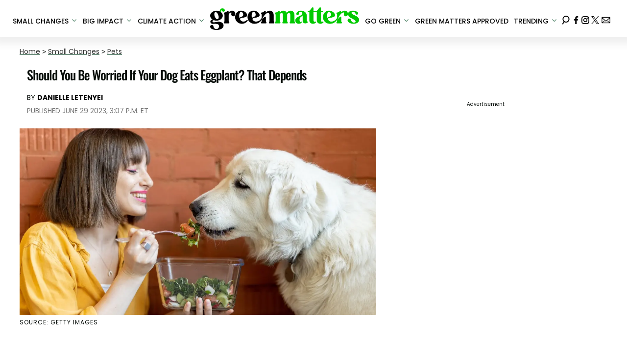

--- FILE ---
content_type: text/html; charset=utf-8
request_url: https://www.greenmatters.com/pets/can-dogs-eat-eggplant
body_size: 32426
content:
<!DOCTYPE html><html lang="en-US"><head><meta charSet="utf-8"/><meta name="viewport" content="width=device-width,initial-scale=1,shrink-to-fit=no"/><meta name="theme-color" content="#346F50"/><script src="https://unpkg.com/web-vitals@0.2.4/dist/web-vitals.es5.umd.min.js" defer=""></script><script data-type="lazy" data-src="/consent.js"></script><script>
          window.dataLayer = []
          window.dataLayer.push({
            page_type: 'article',
            post_id: "56e34e20-16ab-11ee-91e4-9514f9216e00",
            mainCategory: 'Pets',
            
            author: "Danielle Letenyei",
            publishedDate: "29/06/2023",
            revisedDate: "29/06/2023",
            url: "https://www.greenmatters.com/pets/can-dogs-eat-eggplant", 
            chartbeat: {"sections":"Pets,Small Changes","authors":"Danielle Letenyei"},
            application_name: 'greenmatters'
          })
          setTimeout(function(t){function e(i){o(),i.currentTarget.removeEventListener(i.type,e)}function o(){if(window.gtmDidInit)return!1;window.gtmDidInit=!0,function(i,r,a,n,p){i[n]=i[n]||[],i[n].push({"gtm.start":new Date().getTime(),event:"gtm.js"});var l=r.getElementsByTagName(a)[0],m=r.createElement(a),g=n!="dataLayer"?"&l="+n:"";m.async=!0,m.src="https://www.googletagmanager.com/gtm.js?id="+p+g,l.parentNode.insertBefore(m,l)}(window,document,"script","dataLayer","GTM-N7WWL8J")}document.addEventListener("DOMContentLoaded",()=>{setTimeout(o,t||3500)}),document.addEventListener("scroll",e),document.addEventListener("mousemove",e),document.addEventListener("touchstart",e)}, 1, undefined);
          (function(t){function e({name:o,delta:i,id:r}){t.push({event:"web-vitals",event_category:"Web Vitals",event_action:o,event_value:Math.round(o==="CLS"?i*1e3:i),event_label:r})}addEventListener("DOMContentLoaded",function(){window.webVitals&&(webVitals.getCLS(e),webVitals.getFID(e),webVitals.getLCP(e))})})(window.dataLayer);
        </script><meta name="robots" content="max-snippet:-1, max-image-preview:large, max-video-preview:-1"/><link rel="shortcut icon" href="https://www.greenmatters.com/favicon.ico"/><link rel="manifest" href="https://www.greenmatters.com/manifest.json"/><link rel="preload" as="font" href="https://fonts.gstatic.com/l/font?kit=[base64]&amp;skey=653237e53512d0de&amp;v=v57" crossorigin="anonymous"/><link rel="preload" as="font" href="https://fonts.gstatic.com/l/font?kit=[base64]&amp;skey=653237e53512d0de&amp;v=v57" crossorigin="anonymous"/><link rel="preload" as="font" href="https://fonts.gstatic.com/l/font?kit=[base64]&amp;skey=653237e53512d0de&amp;v=v57" crossorigin="anonymous"/><link rel="preload" as="font" href="https://fonts.gstatic.com/l/font?kit=[base64]&amp;skey=653237e53512d0de&amp;v=v57" crossorigin="anonymous"/><link rel="preload" as="font" href="https://fonts.gstatic.com/l/font?kit=[base64]&amp;skey=4aabc5055a39e031&amp;v=v24" crossorigin="anonymous"/><link rel="preload" as="font" href="https://fonts.gstatic.com/l/font?kit=[base64]&amp;skey=87759fb096548f6d&amp;v=v24" crossorigin="anonymous"/><link rel="preload" as="font" href="https://fonts.gstatic.com/l/font?kit=[base64]&amp;skey=d4526a9b64c21b87&amp;v=v24" crossorigin="anonymous"/><link rel="preload" as="font" href="https://fonts.gstatic.com/l/font?kit=[base64]&amp;skey=cea76fe63715a67a&amp;v=v24" crossorigin="anonymous"/><link rel="preload" as="font" href="https://fonts.gstatic.com/l/font?kit=[base64]&amp;skey=6c361c40a830b323&amp;v=v24" crossorigin="anonymous"/><link rel="canonical" href="https://www.greenmatters.com/pets/can-dogs-eat-eggplant"/><title>Can Dogs Eat Eggplant?</title><meta name="description" content="It isn&#x27;t uncommon for dogs to snag food off the counter or eat something we accidentally drop on the floor while cooking. But what if it&#x27;s eggplant? Can dogs eat eggplant?"/><meta name="keywords" content="Pets,Small Changes"/><meta property="og:site_name" content="Green Matters"/><meta property="og:title" content="Should You Be Worried If Your Dog Eats Eggplant? That Depends"/><meta property="og:url" content="https://www.greenmatters.com/pets/can-dogs-eat-eggplant"/><meta property="og:description" content="It isn&#x27;t uncommon for dogs to snag food off the counter or eat something we accidentally drop on the floor while cooking. But what if it&#x27;s eggplant? Can dogs eat eggplant?"/><meta property="og:type" content="article"/><meta property="og:locale" content="en_US"/><meta property="article:published_time" content="2023-06-29T19:07:58.960Z"/><meta property="article:modified_time" content="2023-06-29T19:08:01.776Z"/><meta property="article:author" content="Danielle Letenyei"/><meta name="twitter:site" content="@greenmatters"/><meta name="twitter:card" content="summary_large_image"/><meta name="twitter:title" content="Should You Be Worried If Your Dog Eats Eggplant? That Depends"/><meta name="twitter:description" content="It isn&#x27;t uncommon for dogs to snag food off the counter or eat something we accidentally drop on the floor while cooking. But what if it&#x27;s eggplant? Can dogs eat eggplant?"/><meta name="twitter:image" content="https://media.greenmatters.com/brand-img/Z7TPR6LJ3/1200x628/can-dogs-eat-eggplant-1688062835880.jpg"/><meta property="twitter:image:alt" content="Woman feeding a dog vegetables. "/><meta property="og:image" content="https://media.greenmatters.com/brand-img/Z7TPR6LJ3/1200x628/can-dogs-eat-eggplant-1688062835880.jpg"/><meta property="og:image:width" content="1200"/><meta property="og:image:height" content="628"/><meta property="og:image:type" content="image/jpeg"/><meta property="og:image:alt" content="Woman feeding a dog vegetables. "/><link rel="preconnect" href="https://www.googletagmanager.com" crossorigin="anonymous"/><link rel="preconnect" href="https://haltingbadge.com" crossorigin="anonymous"/><link rel="preconnect" href="https://securepubads.g.doubleclick.net" crossorigin="anonymous"/><link rel="preconnect" href="https://grid.bidswitch.net" crossorigin="anonymous"/><link rel="preconnect" href="https://hbopenbid.pubmatic.com" crossorigin="anonymous"/><link rel="preconnect" href="https://krk.kargo.com" crossorigin="anonymous"/><link rel="preconnect" href="https://tlx.3lift.com" crossorigin="anonymous"/><link rel="preconnect" href="https://htlb.casalemedia.com" crossorigin="anonymous"/><link rel="preconnect" href="https://secure.adnxs.com" crossorigin="anonymous"/><script type="application/ld+json">{"@context":"https://schema.org","@type":"Article","inLanguage":"en-US","articleSection":["Pets",""],"wordCount":503,"mainEntityOfPage":{"@type":"WebPage","@id":"https://www.greenmatters.com/pets/can-dogs-eat-eggplant","url":"https://www.greenmatters.com/pets/can-dogs-eat-eggplant"},"headline":"Can Dogs Eat Eggplant?","datePublished":"2023-06-29T19:07:58.960Z","dateModified":"2023-06-29T19:08:01.776Z","author":{"@type":"Person","@id":"https://www.greenmatters.com/a/danielle-letenyei#author","name":"Danielle Letenyei","sameAs":"https://www.greenmatters.com/a/danielle-letenyei","description":"","jobTitle":"Journalist","homeLocation":{"@type":"Place"},"alumniOf":[{"@type":"Organization"}]},"publisher":{"@type":"Organization","name":"Green Matters","logo":{"@type":"ImageObject","url":"https://www.greenmatters.com/logo.png","width":304,"height":46},"url":"https://www.greenmatters.com","sameAs":["https://twitter.com/greenmatters","https://www.facebook.com/greenmattersmedia/","https://www.instagram.com/greenmatters"],"publishingPrinciples":"https://www.greenmatters.com/s/about"},"description":"It isn't uncommon for dogs to snag food off the counter or eat something we accidentally drop on the floor while cooking. But what if it's eggplant? Can dogs eat eggplant?","articleBody":"Eggplant is a delicious addition to many vegetarian dishes. For humans, eggplant contains a number of surprising health benefits, including being high in antioxidants, potentially reduces the risk of heart disease, could promote blood sugar control, and could even help with weight loss. If you weren't cooking with eggplant before, now might be the time to dig up some eggplant recipes.But what if your dog gets a hold of some when you are making dinner? Is it cause for concern if your dog eats eggplant? Keep reading for everything you need to know about dogs and eggplant, explained.Can dogs eat eggplant?There’s no need to worry if your dog eats eggplant. It’s perfectly fine for them, says Dr. Aliya McCullough, a veterinarian with Fetch by Dodo. In fact, eggplant may actually be good for your dog because of its fiber, antioxidants, and various vitamins and minerals.\n\nIt's always important to consult with your veterinarian before making any major changes to your pet's diet.The vitamins and minerals in eggplant that are beneficial for dogs, according to the Care First Animal Hospital in North Carolina, include:\n\n- Vitamin B - helps with energy, metabolism, and brain function.\n\n- Vitamin E - provides metabolism support and antioxidant properties.\n\n- Vitamin K - promotes healthy blood-clotting\n\n- Calcium - strengthens bones and teeth\n\n- Magnesium - promotes healthy neuromuscular function.Don’t let your dog eat eggplant skin, stem, or leaves.While the meat of eggplant is safe for your dog to eat, you should ensure they don’t ingest the eggplant skin, stem, or leaves. These contain solanine, an alkaloid that can be toxic to dogs, reports Emergency Vet 24/7.Eggplant leaves are the most dangerous part for your dog because they contain the highest concentration of solanine. Solanine is a toxic glycoalkaloid, or chemical compound, that can cause poisoning to dogs and humans alike, according to a study recorded by the National Library of Medicine in 1983.When shouldn’t you let your dog eat eggplant?If your dog has kidney issues or arthritis, you should avoid letting them eat eggplant. Eggplants have a naturally-occurring compound called oxalates, which can cause inflammation and worsen things for dogs with these conditions, Emergency Vet 24/7 reports. According to GoodRx, oxalates also increase the risk of kidney stones in dogs and humans.What way is best to cook eggplant for dogs?It is safe to feed your dog eggplant regardless of whether it is raw or cooked. However, they may prefer it to be cooked. Cooking the eggplant can also kill any bacteria that may exist.\n\nYou can bake, grill, or roast the eggplant for your dog. Just leave off any spices or salt that could upset a dog’s stomach.Can dogs eat eggplant parmesan?While dogs can eat eggplant, you should stay away from feeding them eggplant parmesan and other dishes where the eggplant is mixed with other ingredients. Eggplant parmesan usually has onions and garlic in it, both of which are toxic for dogs. The breading and cheese in the dish may also upset your dog's stomach, so it's best to just stick with plain eggplant.","image":{"@type":"ImageObject","url":"https://media.greenmatters.com/brand-img/Z7TPR6LJ3/0x0/can-dogs-eat-eggplant-1688062835880.jpg","width":2160,"height":1131}}</script><script type="application/ld+json">{"@context":"https://schema.org","@type":["NewsArticle"],"articleSection":["Pets",""],"mainEntityOfPage":{"@type":"WebPage","@id":"https://www.greenmatters.com/pets/can-dogs-eat-eggplant"},"headline":"Can Dogs Eat Eggplant?","datePublished":"2023-06-29T19:07:58.960Z","dateModified":"2023-06-29T19:08:01.776Z","author":{"@type":"Person","@id":"https://www.greenmatters.com/a/danielle-letenyei#author","name":"Danielle Letenyei","sameAs":"https://www.greenmatters.com/a/danielle-letenyei","description":"","jobTitle":"Journalist"},"publisher":{"@type":"Organization","name":"Green Matters","logo":{"@type":"ImageObject","url":"https://www.greenmatters.com/logo.png"},"url":"https://www.greenmatters.com"},"description":"It isn't uncommon for dogs to snag food off the counter or eat something we accidentally drop on the floor while cooking. But what if it's eggplant? Can dogs eat eggplant?","articleBody":"Eggplant is a delicious addition to many vegetarian dishes. For humans, eggplant contains a number of surprising health benefits, including being high in antioxidants, potentially reduces the risk of heart disease, could promote blood sugar control, and could even help with weight loss. If you weren't cooking with eggplant before, now might be the time to dig up some eggplant recipes.But what if your dog gets a hold of some when you are making dinner? Is it cause for concern if your dog eats eggplant? Keep reading for everything you need to know about dogs and eggplant, explained.Can dogs eat eggplant?There’s no need to worry if your dog eats eggplant. It’s perfectly fine for them, says Dr. Aliya McCullough, a veterinarian with Fetch by Dodo. In fact, eggplant may actually be good for your dog because of its fiber, antioxidants, and various vitamins and minerals.\n\nIt's always important to consult with your veterinarian before making any major changes to your pet's diet.The vitamins and minerals in eggplant that are beneficial for dogs, according to the Care First Animal Hospital in North Carolina, include:\n\n- Vitamin B - helps with energy, metabolism, and brain function.\n\n- Vitamin E - provides metabolism support and antioxidant properties.\n\n- Vitamin K - promotes healthy blood-clotting\n\n- Calcium - strengthens bones and teeth\n\n- Magnesium - promotes healthy neuromuscular function.Don’t let your dog eat eggplant skin, stem, or leaves.While the meat of eggplant is safe for your dog to eat, you should ensure they don’t ingest the eggplant skin, stem, or leaves. These contain solanine, an alkaloid that can be toxic to dogs, reports Emergency Vet 24/7.Eggplant leaves are the most dangerous part for your dog because they contain the highest concentration of solanine. Solanine is a toxic glycoalkaloid, or chemical compound, that can cause poisoning to dogs and humans alike, according to a study recorded by the National Library of Medicine in 1983.When shouldn’t you let your dog eat eggplant?If your dog has kidney issues or arthritis, you should avoid letting them eat eggplant. Eggplants have a naturally-occurring compound called oxalates, which can cause inflammation and worsen things for dogs with these conditions, Emergency Vet 24/7 reports. According to GoodRx, oxalates also increase the risk of kidney stones in dogs and humans.What way is best to cook eggplant for dogs?It is safe to feed your dog eggplant regardless of whether it is raw or cooked. However, they may prefer it to be cooked. Cooking the eggplant can also kill any bacteria that may exist.\n\nYou can bake, grill, or roast the eggplant for your dog. Just leave off any spices or salt that could upset a dog’s stomach.Can dogs eat eggplant parmesan?While dogs can eat eggplant, you should stay away from feeding them eggplant parmesan and other dishes where the eggplant is mixed with other ingredients. Eggplant parmesan usually has onions and garlic in it, both of which are toxic for dogs. The breading and cheese in the dish may also upset your dog's stomach, so it's best to just stick with plain eggplant.","image":{"@type":"ImageObject","url":"https://media.greenmatters.com/brand-img/Z7TPR6LJ3/0x0/can-dogs-eat-eggplant-1688062835880.jpg","width":2160,"height":1131}}</script><script type="application/ld+json">{"@context":"https://schema.org","@type":"BreadcrumbList","itemListElement":[{"@type":"ListItem","position":1,"item":{"@type":"WebPage","@id":"https://www.greenmatters.com#home","name":"Home"}},{"@type":"ListItem","position":2,"item":{"@type":"WebPage","@id":"https://www.greenmatters.com/small-changes","name":"Small Changes"}},{"@type":"ListItem","position":3,"item":{"@type":"WebPage","@id":"https://www.greenmatters.com/pets","name":"Pets"}},{"@type":"ListItem","position":4,"item":{"@type":"WebPage","@id":"https://www.greenmatters.com/pets/can-dogs-eat-eggplant","name":"Should You Be Worried If Your Dog Eats Eggplant? That Depends"}}]}</script><link rel="alternate" type="application/rss+xml" href="https://www.greenmatters.com/rss"/><meta name="lockr-signin-app_id" content="96c94c01-14d3-4744-9cb3-12c86c7b6735"/><style>@font-face {
  font-family: 'Oswald';
  font-style: normal;
  font-weight: 300;
  font-display: optional;
  src: url(https://fonts.gstatic.com/l/font?kit=[base64]&skey=653237e53512d0de&v=v57) format('truetype');
}
@font-face {
  font-family: 'Oswald';
  font-style: normal;
  font-weight: 400;
  font-display: optional;
  src: url(https://fonts.gstatic.com/l/font?kit=[base64]&skey=653237e53512d0de&v=v57) format('truetype');
}
@font-face {
  font-family: 'Oswald';
  font-style: normal;
  font-weight: 500;
  font-display: optional;
  src: url(https://fonts.gstatic.com/l/font?kit=[base64]&skey=653237e53512d0de&v=v57) format('truetype');
}
@font-face {
  font-family: 'Oswald';
  font-style: normal;
  font-weight: 700;
  font-display: optional;
  src: url(https://fonts.gstatic.com/l/font?kit=[base64]&skey=653237e53512d0de&v=v57) format('truetype');
}
@font-face {
  font-family: 'Poppins';
  font-style: normal;
  font-weight: 300;
  font-display: optional;
  src: url(https://fonts.gstatic.com/l/font?kit=[base64]&skey=4aabc5055a39e031&v=v24) format('truetype');
}
@font-face {
  font-family: 'Poppins';
  font-style: normal;
  font-weight: 400;
  font-display: optional;
  src: url(https://fonts.gstatic.com/l/font?kit=[base64]&skey=87759fb096548f6d&v=v24) format('truetype');
}
@font-face {
  font-family: 'Poppins';
  font-style: normal;
  font-weight: 500;
  font-display: optional;
  src: url(https://fonts.gstatic.com/l/font?kit=[base64]&skey=d4526a9b64c21b87&v=v24) format('truetype');
}
@font-face {
  font-family: 'Poppins';
  font-style: normal;
  font-weight: 700;
  font-display: optional;
  src: url(https://fonts.gstatic.com/l/font?kit=[base64]&skey=cea76fe63715a67a&v=v24) format('truetype');
}
@font-face {
  font-family: 'Poppins';
  font-style: normal;
  font-weight: 900;
  font-display: optional;
  src: url(https://fonts.gstatic.com/l/font?kit=[base64]&skey=6c361c40a830b323&v=v24) format('truetype');
}
</style><style>
*, *:before, *:after, ::placeholder {
  box-sizing: border-box;
}
body {
  margin: 0;
  padding: 0;
  color: #346F50;
  font-family: 'Poppins', -apple-system, BlinkMacSystemFont, 'Segoe UI', 'Roboto', 'Oxygen', 'Ubuntu', 'Cantarell', 'Fira Sans', 'Droid Sans', 'Helvetica Neue', sans-serif;
  -webkit-font-smoothing: antialiased;
  -moz-osx-font-smoothing: grayscale;
}
img[data-src] {
  display: none;
}
.epfgDW{display:block;padding:10px 17px 10px 17px;font-size:16px;font-weight:500;line-height:16px;color:#000;background:inherit;-webkit-text-decoration:none;text-decoration:none;font-family:'Poppins',sans-serif}/*!sc*/.epfgDW:hover,.epfgDW:focus{color:#666;-webkit-text-decoration:underline;text-decoration:underline;-webkit-transition:color .25s ease-in-out,background .25s ease-in-out;transition:color .25s ease-in-out,background .25s ease-in-out}/*!sc*/@media(max-width:659px){.epfgDW:hover,.epfgDW:focus{background:#f1f2f1}}/*!sc*/@media(max-width:990px){.epfgDW{border-bottom:1px solid #000}}/*!sc*/@media(min-width:640px){.epfgDW{font-size:14px;text-transform:uppercase;padding:20px 0 10px 0}}/*!sc*/data-styled.g1[id="sc-bdnylx"]{content:"epfgDW,"}/*!sc*/.gmjWml{height:100%;list-style:none;-webkit-box-flex:3;-webkit-flex-grow:3;-ms-flex-positive:3;flex-grow:3;display:-webkit-box;display:-webkit-flex;display:-ms-flexbox;display:flex;-webkit-align-items:center;-webkit-box-align:center;-ms-flex-align:center;align-items:center;-webkit-box-pack:center;-webkit-justify-content:center;-ms-flex-pack:center;justify-content:center}/*!sc*/data-styled.g2[id="sc-gtssRu"]{content:"gmjWml,"}/*!sc*/.jHnHoJ svg{height:13px;margin-left:5px;color:#346f50}/*!sc*/@media(max-width:989px){.jHnHoJ{display:-webkit-box;display:-webkit-flex;display:-ms-flexbox;display:flex;-webkit-flex-direction:column;-ms-flex-direction:column;flex-direction:column;-webkit-box-pack:center;-webkit-justify-content:center;-ms-flex-pack:center;justify-content:center;-webkit-align-items:flex-start;-webkit-box-align:flex-start;-ms-flex-align:flex-start;align-items:flex-start}.jHnHoJ:hover ul{display:-webkit-box;display:-webkit-flex;display:-ms-flexbox;display:flex}.jHnHoJ ul{display:none;padding:0;-webkit-flex-direction:column;-ms-flex-direction:column;flex-direction:column;-webkit-box-pack:center;-webkit-justify-content:center;-ms-flex-pack:center;justify-content:center;-webkit-align-items:flex-start;-webkit-box-align:flex-start;-ms-flex-align:flex-start;align-items:flex-start}.jHnHoJ ul.active{display:-webkit-box;display:-webkit-flex;display:-ms-flexbox;display:flex}.jHnHoJ ul.inactive{display:none}.jHnHoJ .sc-gtssRu a{color:#000;font-size:13px;padding-left:25px;border-bottom:0}.jHnHoJ .spotlight-marker{font-size:13px;font-weight:bold;color:#000;list-style:none;padding:10px 0 10px 25px;text-transform:uppercase;-webkit-text-decoration:underline;text-decoration:underline}}/*!sc*/@media(min-width:990px){.jHnHoJ{position:relative;display:-webkit-box;display:-webkit-flex;display:-ms-flexbox;display:flex;-webkit-align-items:center;-webkit-box-align:center;-ms-flex-align:center;align-items:center;-webkit-box-pack:center;-webkit-justify-content:center;-ms-flex-pack:center;justify-content:center}.jHnHoJ ul{display:none;position:absolute;left:0;top:75px;background:#fff;padding:0 10px;z-index:9999;border:1px solid #ddd;border-top:0}.jHnHoJ:hover ul{display:inline}.jHnHoJ .sc-gtssRu{display:-webkit-box;display:-webkit-flex;display:-ms-flexbox;display:flex;width:100%;white-space:nowrap}.jHnHoJ .sc-gtssRu:last-child{border-top:1px solid #ddd}.jHnHoJ .sc-gtssRu:last-child a{font-size:10px}.jHnHoJ .sc-gtssRu a{color:#000;border:0;font-size:13px;min-width:200px;padding:10px 0}.jHnHoJ .spotlight-marker{font-size:13px;font-weight:bold;color:#000;list-style:none;padding:5px 0;text-transform:uppercase;-webkit-text-decoration:underline;text-decoration:underline}}/*!sc*/data-styled.g4[id="sc-hKFyIo"]{content:"jHnHoJ,"}/*!sc*/.htLRdL{display:-webkit-box !important;display:-webkit-flex !important;display:-ms-flexbox !important;display:flex !important}/*!sc*/data-styled.g5[id="sc-eCApGN"]{content:"htLRdL,"}/*!sc*/.fWATOy{position:absolute;right:unset;left:unset;top:unset}/*!sc*/data-styled.g7[id="sc-gKAblj"]{content:"fWATOy,"}/*!sc*/.knnrxv{opacity:0;position:absolute}/*!sc*/data-styled.g8[id="sc-iCoHVE"]{content:"knnrxv,"}/*!sc*/.dAHnJY{display:block;height:21px;width:35px;z-index:2;display:-webkit-box;display:-webkit-flex;display:-ms-flexbox;display:flex;-webkit-flex-direction:column;-ms-flex-direction:column;flex-direction:column;-webkit-box-pack:justify;-webkit-justify-content:space-between;-ms-flex-pack:justify;justify-content:space-between}/*!sc*/data-styled.g9[id="sc-fujyUd"]{content:"dAHnJY,"}/*!sc*/.jsoDso{display:block;height:2px;width:100%;border-radius:10px;background:#346f50}/*!sc*/.jsoDso:nth-child(1){-webkit-transform-origin:0 0;-ms-transform-origin:0 0;transform-origin:0 0;-webkit-transition:-webkit-transform .4s ease-in-out;-webkit-transition:transform .4s ease-in-out;transition:transform .4s ease-in-out}/*!sc*/.jsoDso:nth-child(2){-webkit-transition:-webkit-transform .2s ease-in-out;-webkit-transition:transform .2s ease-in-out;transition:transform .2s ease-in-out}/*!sc*/.jsoDso:nth-child(3){-webkit-transform-origin:0 100%;-ms-transform-origin:0 100%;transform-origin:0 100%;-webkit-transition:-webkit-transform .4s ease-in-out;-webkit-transition:transform .4s ease-in-out;transition:transform .4s ease-in-out}/*!sc*/data-styled.g10[id="sc-pNWxx"]{content:"jsoDso,"}/*!sc*/.icCzQY{position:fixed;left:0;top:58px;-webkit-transform:translate(-150%);-ms-transform:translate(-150%);transform:translate(-150%);-webkit-transition:-webkit-transform .5s ease-in-out;-webkit-transition:transform .5s ease-in-out;transition:transform .5s ease-in-out;width:70%}/*!sc*/@media(min-width:989px){.icCzQY{width:100%}}/*!sc*/data-styled.g11[id="sc-jrsJCI"]{content:"icCzQY,"}/*!sc*/.bcxYtT{position:absolute;top:0;left:0;height:100%;width:100%;z-index:6;opacity:0;cursor:pointer}/*!sc*/.bcxYtT:checked ~ .sc-jrsJCI{-webkit-transform:translateX(0);-ms-transform:translateX(0);transform:translateX(0)}/*!sc*/.bcxYtT:checked ~ .sc-jSFkmK{visibility:visible;z-index:5;position:fixed;top:80px;left:0;width:100%;height:100%}/*!sc*/.bcxYtT:checked ~ .sc-fujyUd>.sc-pNWxx:nth-child(1){-webkit-transform:rotate(35deg);-ms-transform:rotate(35deg);transform:rotate(35deg)}/*!sc*/.bcxYtT:checked ~ .sc-fujyUd>.sc-pNWxx:nth-child(2){-webkit-transform:scaleY(0);-ms-transform:scaleY(0);transform:scaleY(0)}/*!sc*/.bcxYtT:checked ~ .sc-fujyUd>.sc-pNWxx:nth-child(3){-webkit-transform:rotate(-35deg);-ms-transform:rotate(-35deg);transform:rotate(-35deg)}/*!sc*/@media(max-width:989px){.bcxYtT:checked{position:fixed;top:0;left:0;width:100%;height:100%}.bcxYtT:checked ~ .sc-jrsJCI{z-index:7}}/*!sc*/data-styled.g12[id="sc-kEqYlL"]{content:"bcxYtT,"}/*!sc*/.gfcIZQ{width:50px;height:100%;position:relative}/*!sc*/.gfcIZQ>.sc-gKAblj{width:100%;height:100%;display:-webkit-box;display:-webkit-flex;display:-ms-flexbox;display:flex;-webkit-box-pack:center;-webkit-justify-content:center;-ms-flex-pack:center;justify-content:center;-webkit-align-items:center;-webkit-box-align:center;-ms-flex-align:center;align-items:center}/*!sc*/data-styled.g13[id="sc-iqAbSa"]{content:"gfcIZQ,"}/*!sc*/.epLpEK.epLpEK.epLpEK{margin:0;padding:0 15px;font-size:14px;text-align:left}/*!sc*/.epLpEK.epLpEK.epLpEK>a{color:#333;-webkit-text-decoration:underline;text-decoration:underline;-webkit-text-decoration-color:#406c55;text-decoration-color:#406c55;-webkit-transition:color .25s ease-in-out,background .25s ease-in-out;transition:color .25s ease-in-out,background .25s ease-in-out;font-weight:normal}/*!sc*/.epLpEK.epLpEK.epLpEK>a:hover{color:white;background:#406c55}/*!sc*/@media(min-width:990px){.epLpEK.epLpEK.epLpEK{padding:0}}/*!sc*/data-styled.g14[id="sc-crzoUp"]{content:"epLpEK,"}/*!sc*/.jnYGUA{margin:0;display:-webkit-box;display:-webkit-flex;display:-ms-flexbox;display:flex;-webkit-box-pack:center;-webkit-justify-content:center;-ms-flex-pack:center;justify-content:center;position:relative;z-index:1}/*!sc*/data-styled.g17[id="sc-ksluoS"]{content:"jnYGUA,"}/*!sc*/.foAbWl{width:100%;max-width:1200px}/*!sc*/data-styled.g18[id="sc-hBMVcZ"]{content:"foAbWl,"}/*!sc*/.jZjbnN{position:relative;overflow:hidden;width:100%;padding-top:52.36%}/*!sc*/data-styled.g19[id="sc-fnVYJo"]{content:"jZjbnN,"}/*!sc*/.efvKbs{display:block;line-height:0;width:100%;max-width:1200px;position:absolute;top:0;left:0;object-fit:cover;object-position:50% 50%;height:100%}/*!sc*/data-styled.g20[id="sc-fFSRdu"]{content:"efvKbs,"}/*!sc*/.dnCJpe{display:block;padding:5px 0 10px;margin:0 15px;font-family:'Poppins',sans-serif;font-weight:400;font-size:10px;line-height:10px;-webkit-letter-spacing:1px;-moz-letter-spacing:1px;-ms-letter-spacing:1px;letter-spacing:1px;text-align:left;text-transform:none;border-bottom:1px solid #f6f6f6;min-height:26px;display:-webkit-box;display:-webkit-flex;display:-ms-flexbox;display:flex;-webkit-flex-direction:column-reverse;-ms-flex-direction:column-reverse;flex-direction:column-reverse}/*!sc*/@media(min-width:990px){.dnCJpe{margin:0}}/*!sc*/.dnCJpe>a,.dnCJpe>span{font-size:11px;line-height:1.1rem;text-transform:uppercase;-webkit-text-decoration:none;text-decoration:none;-webkit-transition:color .25s ease-in-out;transition:color .25s ease-in-out}/*!sc*/@media(min-width:639px){.dnCJpe>a,.dnCJpe>span{font-size:12px;line-height:1.2rem}}/*!sc*/.dnCJpe>a:hover{color:#333;background:transparent}/*!sc*/.dnCJpe>p{font-size:11px;font-family:Quicksand,sans-serif;line-height:1rem;margin:0 0 8px 0}/*!sc*/@media(min-width:639px){.dnCJpe>p{font-size:14px;line-height:1.2rem}}/*!sc*/data-styled.g33[id="sc-giAqnE"]{content:"dnCJpe,"}/*!sc*/.ipfhlk{background:#ddd;padding:40px 20px}/*!sc*/@media(min-width:1280px){.ipfhlk{padding:40px}}/*!sc*/data-styled.g45[id="sc-iTVIwl"]{content:"ipfhlk,"}/*!sc*/.gwofgg{max-width:1200px;margin:0 auto;display:grid;grid-template-columns:1fr;gap:40px}/*!sc*/@media(min-width:640px){.gwofgg{grid-template-columns:1fr 1fr 1fr;gap:20px}}/*!sc*/data-styled.g46[id="sc-iBzFoy"]{content:"gwofgg,"}/*!sc*/.fEpwRc{display:-webkit-box;display:-webkit-flex;display:-ms-flexbox;display:flex;-webkit-flex-direction:column;-ms-flex-direction:column;flex-direction:column}/*!sc*/data-styled.g47[id="sc-efHXLn"]{content:"fEpwRc,"}/*!sc*/.efBNOH{font-size:16px;color:#000;padding-bottom:6px;margin:0 0 14px 0;font-weight:500;border-bottom:1px solid #000;font-family:'Poppins',serif}/*!sc*/data-styled.g48[id="sc-cTJmaU"]{content:"efBNOH,"}/*!sc*/.fCQiqA{color:#000;-webkit-text-decoration:none;text-decoration:none;font-weight:500;font-size:14px;margin-bottom:12px;-webkit-transition:color .25s ease-in-out;transition:color .25s ease-in-out}/*!sc*/.fCQiqA:hover{color:#666}/*!sc*/data-styled.g49[id="sc-jNnnWF"]{content:"fCQiqA,"}/*!sc*/.KQWTL{color:#000;-webkit-text-decoration:none;text-decoration:none;font-weight:500;font-size:14px;margin-bottom:12px;cursor:pointer;-webkit-transition:color .25s ease-in-out;transition:color .25s ease-in-out}/*!sc*/.KQWTL:hover{color:#666}/*!sc*/.KQWTL#consent-module-mspa,.KQWTL#consent-module-gdpr{visibility:hidden}/*!sc*/data-styled.g50[id="sc-dPaNSN"]{content:"KQWTL,"}/*!sc*/.bhjKRs{display:-webkit-box;display:-webkit-flex;display:-ms-flexbox;display:flex;gap:20px;-webkit-flex-wrap:wrap;-ms-flex-wrap:wrap;flex-wrap:wrap;margin-top:30px}/*!sc*/data-styled.g51[id="sc-bBjRzc"]{content:"bhjKRs,"}/*!sc*/.iGliNw{color:#000;-webkit-transition:color .25s ease-in-out;transition:color .25s ease-in-out}/*!sc*/.iGliNw:hover{color:#666}/*!sc*/.iGliNw svg{fill:#000;width:20px;height:20px;-webkit-transition:fill .25s ease-in-out;transition:fill .25s ease-in-out}/*!sc*/.iGliNw:hover svg{fill:#666}/*!sc*/data-styled.g52[id="sc-cOigif"]{content:"iGliNw,"}/*!sc*/.jDwODi{display:-webkit-box;display:-webkit-flex;display:-ms-flexbox;display:flex;-webkit-box-pack:center;-webkit-justify-content:center;-ms-flex-pack:center;justify-content:center;margin-top:40px}/*!sc*/@media(min-width:640px){.jDwODi{grid-column:1 / -1;-webkit-box-pack:end;-webkit-justify-content:flex-end;-ms-flex-pack:end;justify-content:flex-end;margin-top:0}}/*!sc*/data-styled.g53[id="sc-ArjOu"]{content:"jDwODi,"}/*!sc*/.eZiEu{color:#000;font-size:12px;margin-top:40px;padding-top:40px;border-top:1px solid #ccc;text-align:center}/*!sc*/data-styled.g54[id="sc-khIgXV"]{content:"eZiEu,"}/*!sc*/.eEthnu{margin:0;padding:0;background:#fff;white-space:nowrap;height:100%}/*!sc*/@media(min-width:990px){.eEthnu{text-align:center}}/*!sc*/data-styled.g56[id="sc-jgPznn"]{content:"eEthnu,"}/*!sc*/.fkCSEE{height:100%;list-style:none;-webkit-box-flex:3;-webkit-flex-grow:3;-ms-flex-positive:3;flex-grow:3;display:-webkit-box;display:-webkit-flex;display:-ms-flexbox;display:flex;-webkit-align-items:center;-webkit-box-align:center;-ms-flex-align:center;align-items:center;-webkit-box-pack:center;-webkit-justify-content:center;-ms-flex-pack:center;justify-content:center}/*!sc*/data-styled.g57[id="sc-gSYCTC"]{content:"fkCSEE,"}/*!sc*/.kiRdWm{list-style:none;-webkit-box-flex:3;-webkit-flex-grow:3;-ms-flex-positive:3;flex-grow:3}/*!sc*/data-styled.g58[id="sc-laZMyp"]{content:"kiRdWm,"}/*!sc*/.bWjAmE{display:block;padding:10px 17px 10px 17px;font-size:16px;font-weight:500;line-height:16px;color:#000;background:inherit;-webkit-text-decoration:none;text-decoration:none;font-family:'Poppins',sans-serif}/*!sc*/.bWjAmE:hover,.bWjAmE:focus{color:#666;-webkit-text-decoration:underline;text-decoration:underline;-webkit-transition:color .25s ease-in-out,background .25s ease-in-out;transition:color .25s ease-in-out,background .25s ease-in-out}/*!sc*/@media(max-width:659px){.bWjAmE:hover,.bWjAmE:focus{background:#f1f2f1}}/*!sc*/@media(max-width:990px){.bWjAmE{border-bottom:1px solid #000}}/*!sc*/@media(min-width:640px){.bWjAmE{font-size:14px;text-transform:uppercase;padding:20px 0 10px 0}}/*!sc*/data-styled.g59[id="sc-iNiQeE"]{content:"bWjAmE,"}/*!sc*/.jFLcln{vertical-align:top;position:relative;z-index:10000;display:none}/*!sc*/@media(min-width:990px){.jFLcln{display:inline-block;width:304px;height:46px}}/*!sc*/data-styled.g60[id="sc-jffIyK"]{content:"jFLcln,"}/*!sc*/.loSOCs{display:inline-block;vertical-align:top;max-width:100%;height:100%}/*!sc*/data-styled.g61[id="sc-eJoaVz"]{content:"loSOCs,"}/*!sc*/.bfsfLR{display:none;background-color:white;position:fixed;top:50%;left:50%;-webkit-transform:translate(-50%,-50%);-ms-transform:translate(-50%,-50%);transform:translate(-50%,-50%);overflow:visible;z-index:9999;padding:20px;box-shadow:0 0 10px rgba(0,0,0,0.3);width:90%;max-width:400px;height:700px;box-sizing:border-box;z-index:999999999}/*!sc*/.bfsfLR iframe{max-width:100%;height:calc(100% - 70px);border:0;position:absolute;top:5%;left:0}/*!sc*/data-styled.g62[id="sc-oefIU"]{content:"bfsfLR,"}/*!sc*/.iQztHj{position:absolute;top:10px;right:10px;background-color:#fff;border:1px solid #ccc;border-radius:50%;width:30px;height:30px;cursor:pointer;display:-webkit-box;display:-webkit-flex;display:-ms-flexbox;display:flex;-webkit-align-items:center;-webkit-box-align:center;-ms-flex-align:center;align-items:center;-webkit-box-pack:center;-webkit-justify-content:center;-ms-flex-pack:center;justify-content:center;font-weight:bold;font-size:20px;z-index:10000}/*!sc*/data-styled.g63[id="sc-hhIhEF"]{content:"iQztHj,"}/*!sc*/.evgNzS{position:absolute;bottom:30%;left:50%;-webkit-transform:translateX(-50%);-ms-transform:translateX(-50%);transform:translateX(-50%);z-index:10000;display:block}/*!sc*/data-styled.g64[id="sc-eirseW"]{content:"evgNzS,"}/*!sc*/.ckulKR{cursor:pointer;width:300px;color:#fff;line-height:20px;background:#000;border:1px solid #a3a3a3;padding:12px;text-align:center;font-family:'Montserrat';onclick:lockr.oAuth2Handler}/*!sc*/data-styled.g65[id="sc-lbVuaH"]{content:"ckulKR,"}/*!sc*/.hSJDWM{background:url(https://sso.lockrmail.com/publisher/images/onboard_lock.42d74f50.svg) no-repeat;width:15px;height:18px;display:inline-block;vertical-align:middle;background-size:contain}/*!sc*/data-styled.g66[id="sc-gGLyOc"]{content:"hSJDWM,"}/*!sc*/.gCHypS{display:-webkit-box;display:-webkit-flex;display:-ms-flexbox;display:flex;-webkit-align-items:center;-webkit-box-align:center;-ms-flex-align:center;align-items:center;text-align:center;margin:20px 0}/*!sc*/.gCHypS::before,.gCHypS::after{content:'';-webkit-flex:1;-ms-flex:1;flex:1;border-bottom:1px solid #ccc}/*!sc*/.gCHypS span{padding:0 10px;font-size:14px;color:#666}/*!sc*/data-styled.g67[id="sc-ckTRkR"]{content:"gCHypS,"}/*!sc*/.cpTTXr{font-family:'Poppins',sans-serif;font-size:14px;line-height:normal;background-color:#346f50;color:white;border:0;border-radius:20px;cursor:pointer;-webkit-text-decoration:none;text-decoration:none;display:none}/*!sc*/data-styled.g68[id="sc-fbIXFq"]{content:"cpTTXr,"}/*!sc*/.dXpstt{padding:10px 20px;margin:10px 0;max-height:50px}/*!sc*/data-styled.g69[id="sc-FRqcf"]{content:"dXpstt,"}/*!sc*/.geDMnu{padding:2px 15px;max-height:40px;min-height:30px;margin:auto 0}/*!sc*/data-styled.g70[id="sc-fXazxj"]{content:"geDMnu,"}/*!sc*/.eqfPow{display:-webkit-box;display:-webkit-flex;display:-ms-flexbox;display:flex;-webkit-flex-direction:column;-ms-flex-direction:column;flex-direction:column;-webkit-align-items:flex-start;-webkit-box-align:flex-start;-ms-flex-align:flex-start;align-items:flex-start;-webkit-box-pack:start;-webkit-justify-content:flex-start;-ms-flex-pack:start;justify-content:flex-start;padding:20px}/*!sc*/@media(min-width:990px){.eqfPow{-webkit-flex-direction:row;-ms-flex-direction:row;flex-direction:row;-webkit-align-items:center;-webkit-box-align:center;-ms-flex-align:center;align-items:center;-webkit-box-pack:justify;-webkit-justify-content:space-between;-ms-flex-pack:justify;justify-content:space-between;padding:0;white-space:normal}.eqfPow .socialItem{padding:0;-webkit-box-flex:1;-webkit-flex-grow:1;-ms-flex-positive:1;flex-grow:1}}/*!sc*//*!sc*/data-styled.g71[id="sc-dvXXZy"]{content:"eqfPow,"}/*!sc*/.obIeh{position:relative;z-index:9999;background:#fff;height:100%;width:100%;height:75px;padding:0 20px;max-width:1600px;margin:0 auto}/*!sc*/@media(max-width:989px){.obIeh{display:none}}/*!sc*/data-styled.g72[id="sc-TtZHJ"]{content:"obIeh,"}/*!sc*/.eghoUi{display:inline-block;vertical-align:top;position:relative;z-index:10000;max-width:180px}/*!sc*/@media(min-width:990px){.eghoUi{display:none;max-width:304px;height:46px}}/*!sc*/data-styled.g73[id="sc-jHNhIU"]{content:"eghoUi,"}/*!sc*/.bckYVV{display:inline-block;vertical-align:top;max-width:100%;height:100%}/*!sc*/data-styled.g74[id="sc-amjdv"]{content:"bckYVV,"}/*!sc*/.fIMqIL{height:calc(33px + 10px);background:white;display:-webkit-box;display:-webkit-flex;display:-ms-flexbox;display:flex;-webkit-box-pack:justify;-webkit-justify-content:space-between;-ms-flex-pack:justify;justify-content:space-between;padding:10px}/*!sc*/@media(min-width:990px){.fIMqIL{display:none}}/*!sc*/data-styled.g75[id="sc-jOFreG"]{content:"fIMqIL,"}/*!sc*/.ejsngC{position:relative;z-index:9999;background:#fff}/*!sc*/data-styled.g76[id="sc-hmbsMR"]{content:"ejsngC,"}/*!sc*/.dXPLzM{display:-webkit-box;display:-webkit-flex;display:-ms-flexbox;display:flex;-webkit-align-items:center;-webkit-box-align:center;-ms-flex-align:center;align-items:center}/*!sc*/.sc-eKYRpg [object Object].sc-eKYRpg [object Object].sc-eKYRpg [object Object]{padding-top:0}/*!sc*/data-styled.g77[id="sc-eKYRpg"]{content:"dXPLzM,"}/*!sc*/.cpazME{margin:0 auto}/*!sc*/data-styled.g78[id="sc-bTDODP"]{content:"cpazME,"}/*!sc*/.bhyOal{position:-webkit-sticky;position:-webkit-sticky;position:sticky;top:0;z-index:9998;box-shadow:1px 0 14px 14px rgba(102,102,102,0.10)}/*!sc*/data-styled.g79[id="sc-kHWWFa"]{content:"bhyOal,"}/*!sc*/.NzEgA{padding:0}/*!sc*/data-styled.g80[id="sc-hOPghE"]{content:"NzEgA,"}/*!sc*/.koxOwj{position:relative;background:#fff;color:#050b07;min-height:calc(100vh - 80px);max-width:100%}/*!sc*/.koxOwj a{color:#000;-webkit-transition:color .25s ease-in-out,background .25s ease-in-out;transition:color .25s ease-in-out,background .25s ease-in-out;-webkit-text-decoration:none;text-decoration:none}/*!sc*/.koxOwj main>article>#Paginator p>a,.koxOwj main>article>#Paginator li>a{-webkit-text-decoration:underline;text-decoration:underline;-webkit-text-decoration-color:#61c53c;text-decoration-color:#61c53c;-webkit-text-decoration-thickness:2px;text-decoration-thickness:2px;-webkit-transition:.25s;transition:.25s}/*!sc*/.koxOwj main>article>#Paginator p>a:hover,.koxOwj main>article>#Paginator li>a:hover{-webkit-text-decoration-color:#62ad46;text-decoration-color:#62ad46}/*!sc*/.koxOwj a:hover{color:#707070}/*!sc*/.koxOwj p{font-family:'Poppins',sans-serif}/*!sc*/.koxOwj h2{font-family:'Oswald',serif;font-weight:500}/*!sc*/.koxOwj table{width:100%;max-width:100%;margin-bottom:1rem;background-color:transparent;border-collapse:collapse;display:table;text-indent:initial;border-spacing:2px;border-color:grey;box-sizing:border-box}/*!sc*/.koxOwj thead{display:table-header-group;vertical-align:middle;border-color:inherit}/*!sc*/.koxOwj tbody{display:table-row-group;vertical-align:middle;border-color:inherit}/*!sc*/.koxOwj tr{display:table-row;vertical-align:inherit;border-color:inherit;box-sizing:border-box}/*!sc*/.koxOwj tbody tr:nth-of-type(odd){background-color:rgba(0,0,0,.05)}/*!sc*/.koxOwj th,.koxOwj td{padding:.75rem;vertical-align:top;border-top:1px solid #dee2e6;text-align:left}/*!sc*/.koxOwj thead{color:#fff;display:table-row-group;border-color:inherit;background:#346f50}/*!sc*/.koxOwj>main{position:relative;padding:20px 0 30px 0;max-width:100%}/*!sc*/@media(min-width:640px) and (max-width:989px){.koxOwj>main{overflow-x:hidden}}/*!sc*/.koxOwj>main.loading:before,.koxOwj>main.timedOut:before{content:'';position:absolute;top:100%;left:15px;right:15px;height:1px;background:#346f50}/*!sc*/.koxOwj>main.loading:after,.koxOwj>main.timedOut:after{content:'Loading';position:absolute;top:100%;left:15px;right:15px;padding-top:15px;font-size:17px;font-weight:400;text-align:center;text-transform:uppercase;color:#2e6348}/*!sc*/.koxOwj>main.timedOut:after{content:'Timed Out'}/*!sc*/@media(min-width:990px){.koxOwj{max-width:1600px}.koxOwj>main{display:table-cell;vertical-align:top;padding:20px 40px 0 40px}}/*!sc*/@media(min-width:1280px){.koxOwj{margin:0 auto}}/*!sc*/data-styled.g81[id="sc-dsXyEt"]{content:"koxOwj,"}/*!sc*/.fRpdaK{margin:10px 15px}/*!sc*/@media(min-width:990px){.fRpdaK{margin:10px 0}}/*!sc*/.fRpdaK p{line-height:32px;overflow-wrap:break-word}/*!sc*/.fRpdaK a{color:#333;font-weight:700;-webkit-text-decoration:underline !important;text-decoration:underline !important;-webkit-text-decoration-color:#61c53c !important;text-decoration-color:#61c53c !important;-webkit-transition:color .25s ease-in-out,background .25s ease-in-out;transition:color .25s ease-in-out,background .25s ease-in-out}/*!sc*/.fRpdaK a:hover{color:#fff !important;background:#406c55}/*!sc*/.fRpdaK pre>code{white-space:pre-wrap}/*!sc*/.fRpdaK table{border-collapse:collapse;width:100%;margin:15px 0}/*!sc*/.fRpdaK table th,.fRpdaK table td{border:1px solid #ddd;padding:8px;text-align:left}/*!sc*/.fRpdaK table th{background-color:#f5f5f5;font-weight:bold}/*!sc*/data-styled.g105[id="sc-kYQaHc"]{content:"fRpdaK,"}/*!sc*/.kHWHfb{font-family:'Oswald',sans-serif;font-weight:500;margin:20px 15px 15px}/*!sc*/@media(min-width:990px){.kHWHfb{margin:20px 0 15px}}/*!sc*/data-styled.g106[id="sc-xGAYn"]{content:"kHWHfb,"}/*!sc*/.fVtrkA{font-family:'Oswald',sans-serif;font-weight:500;font-size:26px;line-height:1.3;-webkit-letter-spacing:-1px;-moz-letter-spacing:-1px;-ms-letter-spacing:-1px;letter-spacing:-1px}/*!sc*/@media(min-width:640px){.fVtrkA{margin-bottom:30px}}/*!sc*/data-styled.g107[id="sc-dWBSoC"]{content:"fVtrkA,"}/*!sc*/.eUedHw{position:relative;width:100%;margin:10px 0;min-height:275px;border-style:solid;border-width:1px 0;display:-webkit-box;display:-webkit-flex;display:-ms-flexbox;display:flex;-webkit-align-items:center;-webkit-box-align:center;-ms-flex-align:center;align-items:center;-webkit-box-pack:center;-webkit-justify-content:center;-ms-flex-pack:center;justify-content:center}/*!sc*/data-styled.g126[id="sc-flUlJl"]{content:"eUedHw,"}/*!sc*/.jBEPVW{position:absolute;top:-0.7em;left:50%;-webkit-transform:translateX(-50%);-ms-transform:translateX(-50%);transform:translateX(-50%);font-size:x-small;background-color:white;padding:0 10px;line-height:1;white-space:nowrap;overflow:hidden;text-overflow:ellipsis;max-width:90%}/*!sc*/data-styled.g127[id="sc-eXuzZk"]{content:"jBEPVW,"}/*!sc*/.yErDY{width:100%;height:100%;padding:10px 0}/*!sc*/data-styled.g128[id="sc-iGkqGz"]{content:"yErDY,"}/*!sc*/@media(max-width:640px){.LvovW{display:block}}/*!sc*/@media(min-width:640px){.LvovW{display:none}}/*!sc*/data-styled.g129[id="sc-irKEWy"]{content:"LvovW,"}/*!sc*/.irWHid{display:block;margin:.83em 0;position:relative;margin:30px 15px;padding:30px 0 0;font-size:17px;font-weight:400;text-align:center;text-transform:uppercase}/*!sc*/.irWHid:after{content:'';position:absolute;top:0;left:0;width:100%;height:1px;background:#346f50}/*!sc*/data-styled.g136[id="sc-cKRKlA"]{content:"irWHid,"}/*!sc*/.dClPJQ{display:block;font-size:1.5em;margin:.83em 0;font-weight:bold;color:#737373}/*!sc*/@media(max-width:990px){.dClPJQ{margin-left:15px;margin-right:15px}}/*!sc*/data-styled.g156[id="sc-hkoqCG"]{content:"dClPJQ,"}/*!sc*/.hjNKOP{padding:0 15px 0 15px;margin:10px 0 0 0}/*!sc*/.hjNKOP a{color:#333;font-weight:700;-webkit-text-decoration:underline;text-decoration:underline;-webkit-text-decoration-color:#406c55;text-decoration-color:#406c55;-webkit-transition:color .25s ease-in-out,background .25s ease-in-out;transition:color .25s ease-in-out,background .25s ease-in-out}/*!sc*/.hjNKOP a:hover{color:white;background:#406c55}/*!sc*/@media(min-width:990px){.hjNKOP{padding:0}}/*!sc*/data-styled.g157[id="sc-bShfyb"]{content:"hjNKOP,"}/*!sc*/.dStxsV{margin:0;padding:0;height:1950px;overflow:hidden;max-width:728px;margin:auto}/*!sc*/@media(max-width:639px){.dStxsV{height:4300px}}/*!sc*/@media(max-width:500px){.dStxsV{height:3800px}}/*!sc*/data-styled.g158[id="sc-juXuuo"]{content:"dStxsV,"}/*!sc*/.hluuBw{margin:0 auto;font-family:'Poppins',sans-serif;font-size:18px}/*!sc*/@media(min-width:990px){.hluuBw{max-width:728px}}/*!sc*/.hluuBw>section{margin:0 15px 60px}/*!sc*/@media(min-width:990px){.hluuBw>section{margin:0 0 60px}}/*!sc*/.hluuBw button.vote{background-color:#346f50;color:white;border-radius:50px;font-size:20px;border:0;padding:20px;position:fixed;bottom:20px;z-index:1000}/*!sc*/data-styled.g159[id="sc-ecQjpJ"]{content:"hluuBw,"}/*!sc*/.cfYFeg{color:inherit;-webkit-text-decoration:none;text-decoration:none;font-weight:700}/*!sc*/.cfYFeg:hover{-webkit-text-decoration:underline;text-decoration:underline}/*!sc*/data-styled.g161[id="sc-iXqwbG"]{content:"cfYFeg,"}/*!sc*/.gBHXty.gBHXty{margin-top:0;color:#737373;font-weight:400;font-size:13px;line-height:32px;height:32px;text-transform:uppercase}/*!sc*/@media(min-width:640px){.gBHXty.gBHXty{font-size:14px}}/*!sc*/data-styled.g162[id="sc-hYIrON"]{content:"gBHXty,"}/*!sc*/.bpnlUI{font-size:13px;font-style:normal;text-transform:uppercase}/*!sc*/@media(min-width:640px){.bpnlUI{font-size:14px}}/*!sc*/data-styled.g163[id="sc-hKiGeM"]{content:"bpnlUI,"}/*!sc*/.dgYGvP{display:-webkit-box;display:-webkit-flex;display:-ms-flexbox;display:flex}/*!sc*/.dgYGvP img{height:40px;width:40px;object-fit:cover;position:relative;border-radius:50%;margin-right:15px}/*!sc*/data-styled.g164[id="sc-exqJjn"]{content:"dgYGvP,"}/*!sc*/.cQiUWe{display:-webkit-box;display:-webkit-flex;display:-ms-flexbox;display:flex;-webkit-flex-direction:column;-ms-flex-direction:column;flex-direction:column;-webkit-align-items:flex-start;-webkit-box-align:flex-start;-ms-flex-align:flex-start;align-items:flex-start;-webkit-box-pack:center;-webkit-justify-content:center;-ms-flex-pack:center;justify-content:center}/*!sc*/.cQiUWe p{margin-bottom:0}/*!sc*/data-styled.g166[id="sc-dkiTmt"]{content:"cQiUWe,"}/*!sc*/.yeyQQ{font-family:'Poppins',sans-serif;line-height:normal;text-align:center;margin-bottom:30px}/*!sc*/@media(min-width:640px){.yeyQQ{margin-bottom:60px}}/*!sc*/.yeyQQ>*:not(figure){margin-left:15px;margin-right:15px}/*!sc*/data-styled.g167[id="sc-cVJhCs"]{content:"yeyQQ,"}/*!sc*/.ktLmMJ{text-align:left}/*!sc*/.ktLmMJ .sc-eiQXzm{display:block}/*!sc*/.ktLmMJ>*{margin-top:20px;margin-bottom:20px}/*!sc*/data-styled.g169[id="sc-ktvXtq"]{content:"ktLmMJ,"}/*!sc*/@media(max-width:989px){.hSiVPP{display:none;text-align:right}}/*!sc*/@media(min-width:990px){.hSiVPP{display:table-cell;vertical-align:top;padding:20px 0 0 20px;width:30%}}/*!sc*/data-styled.g180[id="sc-ehAMgd"]{content:"hSiVPP,"}/*!sc*/.ipdSJB{position:relative;margin-top:100px}/*!sc*/data-styled.g181[id="sc-hGwdws"]{content:"ipdSJB,"}/*!sc*/.gEFVph{position:-webkit-sticky;position:sticky;top:70px}/*!sc*/data-styled.g182[id="sc-iuInmz"]{content:"gEFVph,"}/*!sc*/@media(min-width:990px){.louMgR{max-width:1320px}}/*!sc*/data-styled.g183[id="sc-EhVdS"]{content:"louMgR,"}/*!sc*/
</style></head><body><div id="root" class="sc-bTDODP cpazME"><div class="sc-kHWWFa bhyOal"><script src="https://cdn.myopenpass.com/openpass-js-sdk/v2/openpass-js-sdk.min.js"></script><script>var deps=Object.assign({"app":"greenmatters","DOMConfig":{"image":"data-mm-src","imageSet":"data-srcset","imageSizes":"data-sizes","ad":"data-is-ad","immediatelyLoadAd":"data-immediately-load-ad","embed":"data-external-embed","container":"Paginator","analyticsKey":"data-percent","gtagEvent":"data-gtagevent","moreFrom":"more_from","newsTicker":"news_ticker","mimetype":"data-mimetype","aria":{"desktopMenu":"NavigationMenu","mobileMenu":"MobileNavigationMenu"},"categoryPagination":{"container":"CategoryLatest","marker":"page_marker","page":"data-page","previous":"data-previous","next":"data-next","loadMore":"load_more"}}},{"openPassClientId":"e884718fbde04219a028c488fcc89a69","uid2SubscriptionId":"Kx85g8GiUY","uid2PublicKey":"UID2-X-P-MFkwEwYHKoZIzj0CAQYIKoZIzj0DAQcDQgAEK1rHVqWqieFwHUdW0n5owpvqOH5qXUIaDDCegnxybZOp3yj/wqil7ETuz83igKSw0Lk0qfpJHTduQxsqy0fWBA=="});(()=>{var{openPassClientId:p,uid2SubscriptionId:r,uid2PublicKey:u}=deps,c="openpass_sso_creds",m=()=>document.cookie.includes(c),g=()=>new Map(document.cookie.split("; ").map(e=>e.split(/=(.*)/s).map(decodeURIComponent))).get(c),l=o=>{document.cookie=c+"="+o+"; max-age="+3456e4+"; path=/"},f=()=>{document.cookie=c+"=; max-age=0; path=/"},a=o=>{deps.uid2={subscriptionId:r,serverPublicKey:u,email:o},window.lockr&&window.lockr.setAdditionalData({type:"email",data:o})};window.addEventListener("load",async()=>{let o=new openpass.OpenPassClient({clientId:p}),e=document.getElementsByClassName("openpass-signin");if(m()){let n=g();a(n);for(let i of e)i.style.display="none";return}let t=document.getElementById("openpass-container");document.getElementById("openpass-close-button").addEventListener("click",()=>{t.style.display="none";for(let n of e)n.disabled=!1});for(let n of e)n.addEventListener("click",()=>{window.showOpenpassSignIn()});var s=!1;window.showOpenpassSignIn=function(){t.style.display="block";for(let n of e)n.disabled=!0;s||(document.getElementById("lockr-signin-button").addEventListener("click",()=>{lockr.oAuth2Handler()}),o.renderInlineSignInForm({redirectUrl:window.location.origin+"/op_callback",parentContainerElementId:"openpass-container",authenticationMode:"popup",signinButtonTextOption:"signin",popupSuccessCallback:n=>{console.log("SUCCESSFUL OPENPASS SIGN-IN: ",n);let i=n.idToken.email;l(i),a(i);for(let d of e)d.style.display="none";t.remove()},popupFailedCallback:n=>{console.log("FAILED SIGN-IN: ",n),f(),t.style.display="hidden"}}),s=!0)}});window.lockrSigninSuccess=function(){let o=document.getElementById("openpass-container"),e=document.getElementsByClassName("openpass-signin");for(let s of e)s.style.display="none";o.remove(),console.log("signin success function called from publisher");let t=lockr.profile.getProfile();t&&t.email&&(l(t.email),a(t.email))};})();
</script><div id="openpass-container" class="sc-oefIU bfsfLR"><button id="openpass-close-button" class="sc-hhIhEF iQztHj">×</button><div class="sc-eirseW evgNzS"><div class="sc-ckTRkR gCHypS"><span>or</span></div><div id="lockr-signin-button" data-success="lockrSigninSuccess" class="sc-lbVuaH ckulKR"><span class="sc-gGLyOc hSJDWM"></span><span>Sign in with lockrMail</span></div></div></div><nav id="NavigationMenu" class="sc-TtZHJ obIeh"><ul class="sc-jgPznn eEthnu sc-dvXXZy eqfPow"><li data-mega-menu="true" class="sc-gtssRu gmjWml sc-dlnjPT sc-hKFyIo cuIYFB jHnHoJ"><span class="sc-bdnylx epfgDW sc-eCApGN htLRdL">Small Changes<svg xmlns="http://www.w3.org/2000/svg" class="h-6 w-6" fill="none" viewBox="0 0 24 24" stroke="currentColor"><path stroke-linecap="round" stroke-linejoin="round" stroke-width="2" d="M19 9l-7 7-7-7"></path></svg></span><ul class="inactive"><li class="sc-gtssRu gmjWml"><a href="https://www.greenmatters.com/home" class="sc-bdnylx epfgDW sc-eCApGN htLRdL">Home</a></li><li class="sc-gtssRu gmjWml"><a href="https://www.greenmatters.com/parenting" class="sc-bdnylx epfgDW sc-eCApGN htLRdL">Parenting</a></li><li class="sc-gtssRu gmjWml"><a href="https://www.greenmatters.com/food" class="sc-bdnylx epfgDW sc-eCApGN htLRdL">Food</a></li><li class="sc-gtssRu gmjWml"><a href="https://www.greenmatters.com/sustainable-living" class="sc-bdnylx epfgDW sc-eCApGN htLRdL">Sustainable Living</a></li><li class="sc-gtssRu gmjWml"><a href="https://www.greenmatters.com/zero-waste" class="sc-bdnylx epfgDW sc-eCApGN htLRdL">Zero-Waste</a></li><li class="sc-gtssRu gmjWml"><a href="https://www.greenmatters.com/health-and-wellness" class="sc-bdnylx epfgDW sc-eCApGN htLRdL">Health &amp; Wellness</a></li><li class="sc-gtssRu gmjWml"><a href="https://www.greenmatters.com/style" class="sc-bdnylx epfgDW sc-eCApGN htLRdL">Style</a></li><li class="sc-gtssRu gmjWml"><a href="https://www.greenmatters.com/pets" class="sc-bdnylx epfgDW sc-eCApGN htLRdL">Pets</a></li><li class="sc-gtssRu gmjWml"><a href="https://www.greenmatters.com/small-changes" title="Small Changes" class="sc-bdnylx epfgDW sc-eCApGN htLRdL">All Small Changes</a></li></ul></li><li data-mega-menu="true" class="sc-gtssRu gmjWml sc-dlnjPT sc-hKFyIo cuIYFB jHnHoJ"><span class="sc-bdnylx epfgDW sc-eCApGN htLRdL">Big Impact<svg xmlns="http://www.w3.org/2000/svg" class="h-6 w-6" fill="none" viewBox="0 0 24 24" stroke="currentColor"><path stroke-linecap="round" stroke-linejoin="round" stroke-width="2" d="M19 9l-7 7-7-7"></path></svg></span><ul class="inactive"><li class="sc-gtssRu gmjWml"><a href="https://www.greenmatters.com/news" class="sc-bdnylx epfgDW sc-eCApGN htLRdL">News</a></li><li class="sc-gtssRu gmjWml"><a href="https://www.greenmatters.com/politics-and-policy" class="sc-bdnylx epfgDW sc-eCApGN htLRdL">Politics &amp; Policy</a></li><li class="sc-gtssRu gmjWml"><a href="https://www.greenmatters.com/community" class="sc-bdnylx epfgDW sc-eCApGN htLRdL">Community</a></li><li class="sc-gtssRu gmjWml"><a href="https://www.greenmatters.com/renewables" class="sc-bdnylx epfgDW sc-eCApGN htLRdL">Renewables</a></li><li class="sc-gtssRu gmjWml"><a href="https://www.greenmatters.com/technology" class="sc-bdnylx epfgDW sc-eCApGN htLRdL">Technology</a></li><li class="sc-gtssRu gmjWml"><a href="https://www.greenmatters.com/weather-and-global-warming" class="sc-bdnylx epfgDW sc-eCApGN htLRdL">Weather &amp; Global Warming</a></li><li class="sc-gtssRu gmjWml"><a href="https://www.greenmatters.com/big-impact" title="Big Impact" class="sc-bdnylx epfgDW sc-eCApGN htLRdL">All Big Impact</a></li></ul></li><li data-mega-menu="true" class="sc-gtssRu gmjWml sc-dlnjPT sc-hKFyIo cuIYFB jHnHoJ"><span class="sc-bdnylx epfgDW sc-eCApGN htLRdL">Climate Action<svg xmlns="http://www.w3.org/2000/svg" class="h-6 w-6" fill="none" viewBox="0 0 24 24" stroke="currentColor"><path stroke-linecap="round" stroke-linejoin="round" stroke-width="2" d="M19 9l-7 7-7-7"></path></svg></span><ul class="inactive"><li class="sc-gtssRu gmjWml"><a href="https://www.greenmatters.com/environmental-leaders" class="sc-bdnylx epfgDW sc-eCApGN htLRdL">Environmental Leaders</a></li><li class="sc-gtssRu gmjWml"><a href="https://www.greenmatters.com/environmental-justice" class="sc-bdnylx epfgDW sc-eCApGN htLRdL">Environmental Justice</a></li><li class="sc-gtssRu gmjWml"><a href="https://www.greenmatters.com/green-influencers" class="sc-bdnylx epfgDW sc-eCApGN htLRdL">Green Influencers</a></li><li class="sc-gtssRu gmjWml"><a href="https://www.greenmatters.com/climate-action" title="Climate Action" class="sc-bdnylx epfgDW sc-eCApGN htLRdL">All Climate Action</a></li></ul></li><li class="sc-laZMyp kiRdWm"><a aria-label="Navigate to the homepage" href="https://www.greenmatters.com" class="sc-jffIyK jFLcln"><img src="/logo.png" height="46" width="304" alt="Green Matters Logo" class="sc-eJoaVz loSOCs"/></a></li><li data-mega-menu="true" class="sc-gtssRu gmjWml sc-dlnjPT sc-hKFyIo cuIYFB jHnHoJ"><span class="sc-bdnylx epfgDW sc-eCApGN htLRdL">Go Green <svg xmlns="http://www.w3.org/2000/svg" class="h-6 w-6" fill="none" viewBox="0 0 24 24" stroke="currentColor"><path stroke-linecap="round" stroke-linejoin="round" stroke-width="2" d="M19 9l-7 7-7-7"></path></svg></span><ul class="inactive"><li class="sc-gtssRu gmjWml"><a href="https://www.greenmatters.com/my-green-routine" class="sc-bdnylx epfgDW sc-eCApGN htLRdL">My Green Routine</a></li><li class="sc-gtssRu gmjWml"><a href="https://www.greenmatters.com/t/greenovation" class="sc-bdnylx epfgDW sc-eCApGN htLRdL">Greenovation</a></li><li class="sc-gtssRu gmjWml"><a href="https://www.greenmatters.com/t/green-city-guides" class="sc-bdnylx epfgDW sc-eCApGN htLRdL">Green City Guides</a></li><li class="sc-gtssRu gmjWml"><a href="https://www.greenmatters.com/go-green" title="Go Green " class="sc-bdnylx epfgDW sc-eCApGN htLRdL">All Go Green </a></li></ul></li><li data-mega-menu="true" class="sc-gtssRu gmjWml sc-dlnjPT sc-hKFyIo cuIYFB jHnHoJ"><a href="https://www.greenmatters.com/green-matters-approved" class="sc-bdnylx epfgDW sc-eCApGN htLRdL">Green Matters Approved</a></li><li data-mega-menu="true" class="sc-gtssRu gmjWml sc-dlnjPT sc-hKFyIo cuIYFB jHnHoJ"><span class="sc-bdnylx epfgDW sc-eCApGN htLRdL">Trending<svg xmlns="http://www.w3.org/2000/svg" class="h-6 w-6" fill="none" viewBox="0 0 24 24" stroke="currentColor"><path stroke-linecap="round" stroke-linejoin="round" stroke-width="2" d="M19 9l-7 7-7-7"></path></svg></span><ul class="inactive"><li class="sc-gtssRu gmjWml"><a href="https://www.greenmatters.com/pn/sustainable-living" class="sc-bdnylx epfgDW sc-eCApGN htLRdL">Sustainable Living</a></li><li class="sc-gtssRu gmjWml"><a href="https://www.greenmatters.com/pn/health-wellness" class="sc-bdnylx epfgDW sc-eCApGN htLRdL">Health &amp; Wellness</a></li><li class="sc-gtssRu gmjWml"><a href="https://www.greenmatters.com/pn/news" class="sc-bdnylx epfgDW sc-eCApGN htLRdL">News</a></li><li class="sc-gtssRu gmjWml"><a href="https://www.greenmatters.com/pn/food" class="sc-bdnylx epfgDW sc-eCApGN htLRdL">Food</a></li><li class="sc-gtssRu gmjWml"><a href="https://www.greenmatters.com/trending" title="Trending" class="sc-bdnylx epfgDW sc-eCApGN htLRdL">All Trending</a></li></ul></li><li class="sc-gSYCTC fkCSEE socialItem"><a href="https://www.greenmatters.com/search" class="sc-iNiQeE bWjAmE"><svg id="Layer_1" xmlns="http://www.w3.org/2000/svg" viewBox="0 0 71.4 85.57" height="18" width="18"><path d="M71.23,30.19C69.4,11.78,52.99-1.66,34.58,.17,16.17,2,2.73,18.41,4.56,36.82c.84,8.49,4.8,15.92,10.61,21.29L0,80.52l7.45,5.04,15.09-22.3c5.56,2.87,11.98,4.23,18.67,3.57,18.41-1.83,31.85-18.24,30.02-36.65Zm-30.91,27.7c-13.44,1.34-25.47-8.51-26.8-21.95-1.34-13.44,8.51-25.47,21.95-26.8,13.44-1.34,25.47,8.51,26.8,21.95s-8.51,25.47-21.95,26.8Z"></path></svg></a></li><li class="sc-gSYCTC fkCSEE socialItem"><a href="https://www.facebook.com/greenmattersmedia/" class="sc-iNiQeE bWjAmE" target="_blank" rel="noopener noreferrer"><svg xmlns="http://www.w3.org/2000/svg" viewBox="0 0 45.17 87" height="16" width="16"><title>Link to Facebook</title><g data-name="layer 2"><g data-name="layer 1"><path d="M45.17.63v13.8H37q-4.5,0-6.06,1.88T29.33,22v9.88H44.65l-2,15.48H29.33V87h-16V47.32H0V31.84H13.33V20.44q0-9.72,5.44-15.08T33.25,0A86.49,86.49,0,0,1,45.17.63Z"></path></g></g></svg></a></li><li class="sc-gSYCTC fkCSEE socialItem"><a href="https://www.instagram.com/greenmatters" class="sc-iNiQeE bWjAmE" target="_blank" rel="noopener noreferrer"><svg xmlns="http://www.w3.org/2000/svg" fill="0" viewBox="0 0 46 46" height="16" width="16"><title>Link to Instagram</title><path d="M23 46c-4.47 0-7.6-.05-9.32-.15-4.16-.2-7.45-1.47-9.75-3.78S.35 36.48.15 32.31C.05 30.6 0 27.46 0 23s.05-7.6.15-9.32c.2-4.16 1.47-7.45 3.78-9.75S9.52.35 13.69.15C15.4.05 18.54 0 23 0s7.6.05 9.32.15c4.16.2 7.45 1.47 9.75 3.78s3.58 5.59 3.78 9.76c.1 1.71.15 4.85.15 9.31s-.05 7.6-.15 9.32c-.2 4.16-1.47 7.45-3.78 9.75s-5.59 3.58-9.76 3.78c-1.71.1-4.84.15-9.31.15zM17.67 5c-.67 0-1.67 0-2.8.09a22.85 22.85 0 0 0-2.94.28 11.24 11.24 0 0 0-2 .59 7.21 7.21 0 0 0-4 4 11.29 11.29 0 0 0-.51 2 22.88 22.88 0 0 0-.28 2.94Q5 16.64 5 17.67v10.66c0 .72 0 1.66.09 2.8a22.8 22.8 0 0 0 .28 2.95 11.22 11.22 0 0 0 .59 2 7.2 7.2 0 0 0 4 4 11.17 11.17 0 0 0 2 .51 23 23 0 0 0 2.94.28l2.82.09h10.61c.68 0 1.63 0 2.8-.09a23.14 23.14 0 0 0 2.95-.28 11.26 11.26 0 0 0 2-.52A7.19 7.19 0 0 0 40 36.08a11.12 11.12 0 0 0 .51-2 23 23 0 0 0 .28-2.94q.07-1.77.09-2.82t0-3.08v-7.55c0-.71 0-1.65-.09-2.8a23.12 23.12 0 0 0-.28-2.95 11.38 11.38 0 0 0-.52-2A7.2 7.2 0 0 0 36.08 6a11.28 11.28 0 0 0-2-.51 22.79 22.79 0 0 0-2.94-.28C30 5.06 29 5 28.33 5zM23 35a12 12 0 1 1 12-12 12 12 0 0 1-12 12zm0-19a7 7 0 1 0 7 7 7 7 0 0 0-7-7zm12-1.78a3.2 3.2 0 0 1 0-6.4 3.2 3.2 0 0 1 0 6.4z" data-name="layer 1-2"></path></svg></a></li><li class="sc-gSYCTC fkCSEE socialItem"><a href="https://twitter.com/greenmatters" class="sc-iNiQeE bWjAmE" target="_blank" rel="noopener noreferrer"><svg width="16" height="16" viewBox="0 0 1200 1227" fill="#000" xmlns="http://www.w3.org/2000/svg"><title>Link to X</title><path d="M714.163 519.284L1160.89 0H1055.03L667.137 450.887L357.328 0H0L468.492 681.821L0 1226.37H105.866L515.491 750.218L842.672 1226.37H1200L714.137 519.284H714.163ZM569.165 687.828L521.697 619.934L144.011 79.6944H306.615L611.412 515.685L658.88 583.579L1055.08 1150.3H892.476L569.165 687.854V687.828Z" fill="#000"></path></svg></a></li><li class="sc-gSYCTC fkCSEE socialItem"><a href="https://www.greenmatters.com/newsletter-signup" class="sc-iNiQeE bWjAmE"><svg xmlns="http://www.w3.org/2000/svg" width="20" height="20" viewBox="0 0 14 16"><title>Link to Email Subscribe</title><path fill-rule="evenodd" d="M0 4v8c0 .55.45 1 1 1h12c.55 0 1-.45 1-1V4c0-.55-.45-1-1-1H1c-.55 0-1 .45-1 1zm13 0L7 9 1 4h12zM1 5.5l4 3-4 3v-6zM2 12l3.5-3L7 10.5 8.5 9l3.5 3H2zm11-.5l-4-3 4-3v6z"></path></svg></a></li><li class="sc-gSYCTC fkCSEE"><button class="sc-fbIXFq sc-FRqcf cpTTXr dXpstt sc-fbIXFq cpTTXr undefined openpass-signin">Sign In</button></li></ul></nav><div class="sc-jOFreG fIMqIL"><div class="sc-eKYRpg dXPLzM"><div class="sc-iqAbSa gfcIZQ"><div class="sc-gKAblj fWATOy"><input type="checkbox" id="NavigationMenuToggler" name="NavigationMenuToggler" role="button" aria-controls="MobileNavigationMenu" class="sc-kEqYlL bcxYtT"/><label for="NavigationMenuToggler" aria-controls="MobileNavigationMenu" class="sc-iCoHVE knnrxv">toggle</label><div class="sc-fujyUd dAHnJY"><div class="sc-pNWxx jsoDso"></div><div class="sc-pNWxx jsoDso"></div><div class="sc-pNWxx jsoDso"></div></div><div class="sc-jrsJCI icCzQY"><nav id="MobileNavigationMenu" aria-label="MobileNavigationMenu" class="sc-hmbsMR ejsngC"><ul class="sc-jgPznn eEthnu sc-dvXXZy eqfPow"><li data-mega-menu="true" class="sc-gtssRu gmjWml sc-dlnjPT sc-hKFyIo cuIYFB jHnHoJ"><span class="sc-bdnylx epfgDW sc-eCApGN htLRdL">Small Changes<svg xmlns="http://www.w3.org/2000/svg" class="h-6 w-6" fill="none" viewBox="0 0 24 24" stroke="currentColor"><path stroke-linecap="round" stroke-linejoin="round" stroke-width="2" d="M19 9l-7 7-7-7"></path></svg></span><ul class="inactive"><li class="sc-gtssRu gmjWml"><a href="https://www.greenmatters.com/home" class="sc-bdnylx epfgDW sc-eCApGN htLRdL">Home</a></li><li class="sc-gtssRu gmjWml"><a href="https://www.greenmatters.com/parenting" class="sc-bdnylx epfgDW sc-eCApGN htLRdL">Parenting</a></li><li class="sc-gtssRu gmjWml"><a href="https://www.greenmatters.com/food" class="sc-bdnylx epfgDW sc-eCApGN htLRdL">Food</a></li><li class="sc-gtssRu gmjWml"><a href="https://www.greenmatters.com/sustainable-living" class="sc-bdnylx epfgDW sc-eCApGN htLRdL">Sustainable Living</a></li><li class="sc-gtssRu gmjWml"><a href="https://www.greenmatters.com/zero-waste" class="sc-bdnylx epfgDW sc-eCApGN htLRdL">Zero-Waste</a></li><li class="sc-gtssRu gmjWml"><a href="https://www.greenmatters.com/health-and-wellness" class="sc-bdnylx epfgDW sc-eCApGN htLRdL">Health &amp; Wellness</a></li><li class="sc-gtssRu gmjWml"><a href="https://www.greenmatters.com/style" class="sc-bdnylx epfgDW sc-eCApGN htLRdL">Style</a></li><li class="sc-gtssRu gmjWml"><a href="https://www.greenmatters.com/pets" class="sc-bdnylx epfgDW sc-eCApGN htLRdL">Pets</a></li><li class="sc-gtssRu gmjWml"><a href="https://www.greenmatters.com/small-changes" title="Small Changes" class="sc-bdnylx epfgDW sc-eCApGN htLRdL">All Small Changes</a></li></ul></li><li data-mega-menu="true" class="sc-gtssRu gmjWml sc-dlnjPT sc-hKFyIo cuIYFB jHnHoJ"><span class="sc-bdnylx epfgDW sc-eCApGN htLRdL">Big Impact<svg xmlns="http://www.w3.org/2000/svg" class="h-6 w-6" fill="none" viewBox="0 0 24 24" stroke="currentColor"><path stroke-linecap="round" stroke-linejoin="round" stroke-width="2" d="M19 9l-7 7-7-7"></path></svg></span><ul class="inactive"><li class="sc-gtssRu gmjWml"><a href="https://www.greenmatters.com/news" class="sc-bdnylx epfgDW sc-eCApGN htLRdL">News</a></li><li class="sc-gtssRu gmjWml"><a href="https://www.greenmatters.com/politics-and-policy" class="sc-bdnylx epfgDW sc-eCApGN htLRdL">Politics &amp; Policy</a></li><li class="sc-gtssRu gmjWml"><a href="https://www.greenmatters.com/community" class="sc-bdnylx epfgDW sc-eCApGN htLRdL">Community</a></li><li class="sc-gtssRu gmjWml"><a href="https://www.greenmatters.com/renewables" class="sc-bdnylx epfgDW sc-eCApGN htLRdL">Renewables</a></li><li class="sc-gtssRu gmjWml"><a href="https://www.greenmatters.com/technology" class="sc-bdnylx epfgDW sc-eCApGN htLRdL">Technology</a></li><li class="sc-gtssRu gmjWml"><a href="https://www.greenmatters.com/weather-and-global-warming" class="sc-bdnylx epfgDW sc-eCApGN htLRdL">Weather &amp; Global Warming</a></li><li class="sc-gtssRu gmjWml"><a href="https://www.greenmatters.com/big-impact" title="Big Impact" class="sc-bdnylx epfgDW sc-eCApGN htLRdL">All Big Impact</a></li></ul></li><li data-mega-menu="true" class="sc-gtssRu gmjWml sc-dlnjPT sc-hKFyIo cuIYFB jHnHoJ"><span class="sc-bdnylx epfgDW sc-eCApGN htLRdL">Climate Action<svg xmlns="http://www.w3.org/2000/svg" class="h-6 w-6" fill="none" viewBox="0 0 24 24" stroke="currentColor"><path stroke-linecap="round" stroke-linejoin="round" stroke-width="2" d="M19 9l-7 7-7-7"></path></svg></span><ul class="inactive"><li class="sc-gtssRu gmjWml"><a href="https://www.greenmatters.com/environmental-leaders" class="sc-bdnylx epfgDW sc-eCApGN htLRdL">Environmental Leaders</a></li><li class="sc-gtssRu gmjWml"><a href="https://www.greenmatters.com/environmental-justice" class="sc-bdnylx epfgDW sc-eCApGN htLRdL">Environmental Justice</a></li><li class="sc-gtssRu gmjWml"><a href="https://www.greenmatters.com/green-influencers" class="sc-bdnylx epfgDW sc-eCApGN htLRdL">Green Influencers</a></li><li class="sc-gtssRu gmjWml"><a href="https://www.greenmatters.com/climate-action" title="Climate Action" class="sc-bdnylx epfgDW sc-eCApGN htLRdL">All Climate Action</a></li></ul></li><li class="sc-laZMyp kiRdWm"><a aria-label="Navigate to the homepage" href="https://www.greenmatters.com" class="sc-jffIyK jFLcln"><img src="/logo.png" height="46" width="304" alt="Green Matters Logo" class="sc-eJoaVz loSOCs"/></a></li><li data-mega-menu="true" class="sc-gtssRu gmjWml sc-dlnjPT sc-hKFyIo cuIYFB jHnHoJ"><span class="sc-bdnylx epfgDW sc-eCApGN htLRdL">Go Green <svg xmlns="http://www.w3.org/2000/svg" class="h-6 w-6" fill="none" viewBox="0 0 24 24" stroke="currentColor"><path stroke-linecap="round" stroke-linejoin="round" stroke-width="2" d="M19 9l-7 7-7-7"></path></svg></span><ul class="inactive"><li class="sc-gtssRu gmjWml"><a href="https://www.greenmatters.com/my-green-routine" class="sc-bdnylx epfgDW sc-eCApGN htLRdL">My Green Routine</a></li><li class="sc-gtssRu gmjWml"><a href="https://www.greenmatters.com/t/greenovation" class="sc-bdnylx epfgDW sc-eCApGN htLRdL">Greenovation</a></li><li class="sc-gtssRu gmjWml"><a href="https://www.greenmatters.com/t/green-city-guides" class="sc-bdnylx epfgDW sc-eCApGN htLRdL">Green City Guides</a></li><li class="sc-gtssRu gmjWml"><a href="https://www.greenmatters.com/go-green" title="Go Green " class="sc-bdnylx epfgDW sc-eCApGN htLRdL">All Go Green </a></li></ul></li><li data-mega-menu="true" class="sc-gtssRu gmjWml sc-dlnjPT sc-hKFyIo cuIYFB jHnHoJ"><a href="https://www.greenmatters.com/green-matters-approved" class="sc-bdnylx epfgDW sc-eCApGN htLRdL">Green Matters Approved</a></li><li data-mega-menu="true" class="sc-gtssRu gmjWml sc-dlnjPT sc-hKFyIo cuIYFB jHnHoJ"><span class="sc-bdnylx epfgDW sc-eCApGN htLRdL">Trending<svg xmlns="http://www.w3.org/2000/svg" class="h-6 w-6" fill="none" viewBox="0 0 24 24" stroke="currentColor"><path stroke-linecap="round" stroke-linejoin="round" stroke-width="2" d="M19 9l-7 7-7-7"></path></svg></span><ul class="inactive"><li class="sc-gtssRu gmjWml"><a href="https://www.greenmatters.com/pn/sustainable-living" class="sc-bdnylx epfgDW sc-eCApGN htLRdL">Sustainable Living</a></li><li class="sc-gtssRu gmjWml"><a href="https://www.greenmatters.com/pn/health-wellness" class="sc-bdnylx epfgDW sc-eCApGN htLRdL">Health &amp; Wellness</a></li><li class="sc-gtssRu gmjWml"><a href="https://www.greenmatters.com/pn/news" class="sc-bdnylx epfgDW sc-eCApGN htLRdL">News</a></li><li class="sc-gtssRu gmjWml"><a href="https://www.greenmatters.com/pn/food" class="sc-bdnylx epfgDW sc-eCApGN htLRdL">Food</a></li><li class="sc-gtssRu gmjWml"><a href="https://www.greenmatters.com/trending" title="Trending" class="sc-bdnylx epfgDW sc-eCApGN htLRdL">All Trending</a></li></ul></li><li class="sc-gSYCTC fkCSEE socialItem"><a href="https://www.greenmatters.com/search" class="sc-iNiQeE bWjAmE"><svg id="Layer_1" xmlns="http://www.w3.org/2000/svg" viewBox="0 0 71.4 85.57" height="18" width="18"><path d="M71.23,30.19C69.4,11.78,52.99-1.66,34.58,.17,16.17,2,2.73,18.41,4.56,36.82c.84,8.49,4.8,15.92,10.61,21.29L0,80.52l7.45,5.04,15.09-22.3c5.56,2.87,11.98,4.23,18.67,3.57,18.41-1.83,31.85-18.24,30.02-36.65Zm-30.91,27.7c-13.44,1.34-25.47-8.51-26.8-21.95-1.34-13.44,8.51-25.47,21.95-26.8,13.44-1.34,25.47,8.51,26.8,21.95s-8.51,25.47-21.95,26.8Z"></path></svg></a></li><li class="sc-gSYCTC fkCSEE socialItem"><a href="https://www.facebook.com/greenmattersmedia/" class="sc-iNiQeE bWjAmE" target="_blank" rel="noopener noreferrer"><svg xmlns="http://www.w3.org/2000/svg" viewBox="0 0 45.17 87" height="16" width="16"><title>Link to Facebook</title><g data-name="layer 2"><g data-name="layer 1"><path d="M45.17.63v13.8H37q-4.5,0-6.06,1.88T29.33,22v9.88H44.65l-2,15.48H29.33V87h-16V47.32H0V31.84H13.33V20.44q0-9.72,5.44-15.08T33.25,0A86.49,86.49,0,0,1,45.17.63Z"></path></g></g></svg></a></li><li class="sc-gSYCTC fkCSEE socialItem"><a href="https://www.instagram.com/greenmatters" class="sc-iNiQeE bWjAmE" target="_blank" rel="noopener noreferrer"><svg xmlns="http://www.w3.org/2000/svg" fill="0" viewBox="0 0 46 46" height="16" width="16"><title>Link to Instagram</title><path d="M23 46c-4.47 0-7.6-.05-9.32-.15-4.16-.2-7.45-1.47-9.75-3.78S.35 36.48.15 32.31C.05 30.6 0 27.46 0 23s.05-7.6.15-9.32c.2-4.16 1.47-7.45 3.78-9.75S9.52.35 13.69.15C15.4.05 18.54 0 23 0s7.6.05 9.32.15c4.16.2 7.45 1.47 9.75 3.78s3.58 5.59 3.78 9.76c.1 1.71.15 4.85.15 9.31s-.05 7.6-.15 9.32c-.2 4.16-1.47 7.45-3.78 9.75s-5.59 3.58-9.76 3.78c-1.71.1-4.84.15-9.31.15zM17.67 5c-.67 0-1.67 0-2.8.09a22.85 22.85 0 0 0-2.94.28 11.24 11.24 0 0 0-2 .59 7.21 7.21 0 0 0-4 4 11.29 11.29 0 0 0-.51 2 22.88 22.88 0 0 0-.28 2.94Q5 16.64 5 17.67v10.66c0 .72 0 1.66.09 2.8a22.8 22.8 0 0 0 .28 2.95 11.22 11.22 0 0 0 .59 2 7.2 7.2 0 0 0 4 4 11.17 11.17 0 0 0 2 .51 23 23 0 0 0 2.94.28l2.82.09h10.61c.68 0 1.63 0 2.8-.09a23.14 23.14 0 0 0 2.95-.28 11.26 11.26 0 0 0 2-.52A7.19 7.19 0 0 0 40 36.08a11.12 11.12 0 0 0 .51-2 23 23 0 0 0 .28-2.94q.07-1.77.09-2.82t0-3.08v-7.55c0-.71 0-1.65-.09-2.8a23.12 23.12 0 0 0-.28-2.95 11.38 11.38 0 0 0-.52-2A7.2 7.2 0 0 0 36.08 6a11.28 11.28 0 0 0-2-.51 22.79 22.79 0 0 0-2.94-.28C30 5.06 29 5 28.33 5zM23 35a12 12 0 1 1 12-12 12 12 0 0 1-12 12zm0-19a7 7 0 1 0 7 7 7 7 0 0 0-7-7zm12-1.78a3.2 3.2 0 0 1 0-6.4 3.2 3.2 0 0 1 0 6.4z" data-name="layer 1-2"></path></svg></a></li><li class="sc-gSYCTC fkCSEE socialItem"><a href="https://twitter.com/greenmatters" class="sc-iNiQeE bWjAmE" target="_blank" rel="noopener noreferrer"><svg width="16" height="16" viewBox="0 0 1200 1227" fill="#000" xmlns="http://www.w3.org/2000/svg"><title>Link to X</title><path d="M714.163 519.284L1160.89 0H1055.03L667.137 450.887L357.328 0H0L468.492 681.821L0 1226.37H105.866L515.491 750.218L842.672 1226.37H1200L714.137 519.284H714.163ZM569.165 687.828L521.697 619.934L144.011 79.6944H306.615L611.412 515.685L658.88 583.579L1055.08 1150.3H892.476L569.165 687.854V687.828Z" fill="#000"></path></svg></a></li><li class="sc-gSYCTC fkCSEE socialItem"><a href="https://www.greenmatters.com/newsletter-signup" class="sc-iNiQeE bWjAmE"><svg xmlns="http://www.w3.org/2000/svg" width="20" height="20" viewBox="0 0 14 16"><title>Link to Email Subscribe</title><path fill-rule="evenodd" d="M0 4v8c0 .55.45 1 1 1h12c.55 0 1-.45 1-1V4c0-.55-.45-1-1-1H1c-.55 0-1 .45-1 1zm13 0L7 9 1 4h12zM1 5.5l4 3-4 3v-6zM2 12l3.5-3L7 10.5 8.5 9l3.5 3H2zm11-.5l-4-3 4-3v6z"></path></svg></a></li><li class="sc-gSYCTC fkCSEE"><button class="sc-fbIXFq sc-FRqcf cpTTXr dXpstt sc-fbIXFq cpTTXr undefined openpass-signin">Sign In</button></li></ul></nav></div></div></div><a href="https://www.greenmatters.com" class="sc-jHNhIU eghoUi"><img alt="Green Matters" src="/logo.png" height="33" width="222" class="sc-amjdv bckYVV"/></a></div><button class="sc-fbIXFq sc-fXazxj cpTTXr geDMnu sc-fbIXFq cpTTXr undefined openpass-signin">Sign In</button></div></div><div class="sc-dsXyEt sc-EhVdS koxOwj louMgR"><main><article id="Paginator" class="sc-ecQjpJ hluuBw"><header class="sc-cVJhCs yeyQQ"><div class="sc-crzoUp epLpEK breadcrumbs"><a href="https://www.greenmatters.com/">Home</a><span> &gt; </span><a href="https://www.greenmatters.com/small-changes" target="_self">Small Changes</a><span> &gt; </span><a href="https://www.greenmatters.com/pets" target="_self">Pets</a></div><div class="sc-ktvXtq ktLmMJ"><h1 class="sc-dWBSoC fVtrkA">Should You Be Worried If Your Dog Eats Eggplant? That Depends</h1><div class="sc-exqJjn dgYGvP"><div></div><div class="sc-dkiTmt cQiUWe"><address class="sc-hKiGeM bpnlUI">By <a rel="author" href="https://www.greenmatters.com/a/danielle-letenyei" target="_self" class="sc-iXqwbG cfYFeg">Danielle Letenyei</a></address><p class="sc-hYIrON gBHXty">Published June  29 2023, 3:07 p.m. ET</p></div></div></div><figure class="sc-ksluoS jnYGUA"><div class="sc-hBMVcZ foAbWl"><div class="sc-fnVYJo jZjbnN"><img src="[data-uri]" data-mm-src="https://media.greenmatters.com/brand-img/Z7TPR6LJ3/0x0/can-dogs-eat-eggplant-1688062835880.jpg" alt="Woman feeding a dog vegetables. " data-srcset="https://media.greenmatters.com/brand-img/Z7TPR6LJ3/480x251/can-dogs-eat-eggplant-1688062835880.jpg 480w, https://media.greenmatters.com/brand-img/Z7TPR6LJ3/640x335/can-dogs-eat-eggplant-1688062835880.jpg 640w, https://media.greenmatters.com/brand-img/Z7TPR6LJ3/768x402/can-dogs-eat-eggplant-1688062835880.jpg 768w, https://media.greenmatters.com/brand-img/Z7TPR6LJ3/1024x536/can-dogs-eat-eggplant-1688062835880.jpg 1024w, https://media.greenmatters.com/brand-img/Z7TPR6LJ3/1280x670/can-dogs-eat-eggplant-1688062835880.jpg 1280w, https://media.greenmatters.com/brand-img/Z7TPR6LJ3/1440x753/can-dogs-eat-eggplant-1688062835880.jpg 1440w, https://media.greenmatters.com/brand-img/Z7TPR6LJ3/1600x837/can-dogs-eat-eggplant-1688062835880.jpg 1600w, https://media.greenmatters.com/brand-img/Z7TPR6LJ3/2160x1130/can-dogs-eat-eggplant-1688062835880.jpg 2160w" data-sizes="100vw" width="1200" height="628" class="sc-fFSRdu efvKbs"/></div><figcaption class="sc-giAqnE dnCJpe"><span>Source: Getty Images</span></figcaption></div></figure></header><div class="sc-kYQaHc fRpdaK"><p>Eggplant is a delicious addition to many <a href="https://www.greenmatters.com/p/vegetarian-shopping-list">vegetarian dishes</a>. For humans, eggplant contains a number of <a href="https://www.healthline.com/nutrition/eggplant-benefits#TOC_TITLE_HDR_6" target="_blank" rel="noopener noreferrer">surprising health benefits</a>, including being high in <a href="https://www.greenmatters.com/p/what-are-antioxidants">antioxidants</a>, potentially reduces the risk of heart disease, could promote <a href="https://www.greenmatters.com/news/why-was-stevia-banned">blood sugar control</a>, and could even help with <a href="https://www.greenmatters.com/health-and-wellness/coffee-and-lemon-weight-loss">weight loss</a>. If you weren't cooking with eggplant before, now might be the time to dig up some eggplant recipes.   </p></div><div data-percent="5"></div><div class="sc-flUlJl eUedHw sc-irKEWy LvovW"><div class="sc-eXuzZk jBEPVW">Article continues below advertisement</div><div class="sc-iGkqGz yErDY lngtd-dynamic-inarticle"></div><div class="sc-eXuzZk jBEPVW"></div></div><div data-external-embed="true" id="kargo-player"></div><div class="sc-kYQaHc fRpdaK"><p>But what if your dog gets a hold of some when you are making dinner? Is it cause for concern if your <a href="https://www.greenmatters.com/pets/can-dogs-eat-broccoli" style="text-align: start;">dog eats eggplant</a>? Keep reading for everything you need to know about dogs and eggplant, explained.  </p></div><figure class="sc-ksluoS jnYGUA"><div class="sc-hBMVcZ foAbWl"><div class="sc-fnVYJo jZjbnN"><img src="https://media.greenmatters.com/brand-img/vHbixgJtT/0x0/can-dogs-eat-eggplant-2-1688063141421.jpg" loading="lazy" alt="An eggplant." srcSet="https://media.greenmatters.com/brand-img/vHbixgJtT/480x252/can-dogs-eat-eggplant-2-1688063141421.jpg 480w, https://media.greenmatters.com/brand-img/vHbixgJtT/640x335/can-dogs-eat-eggplant-2-1688063141421.jpg 640w, https://media.greenmatters.com/brand-img/vHbixgJtT/768x402/can-dogs-eat-eggplant-2-1688063141421.jpg 768w, https://media.greenmatters.com/brand-img/vHbixgJtT/1024x536/can-dogs-eat-eggplant-2-1688063141421.jpg 1024w, https://media.greenmatters.com/brand-img/vHbixgJtT/1280x670/can-dogs-eat-eggplant-2-1688063141421.jpg 1280w, https://media.greenmatters.com/brand-img/vHbixgJtT/1440x754/can-dogs-eat-eggplant-2-1688063141421.jpg 1440w, https://media.greenmatters.com/brand-img/vHbixgJtT/1600x838/can-dogs-eat-eggplant-2-1688063141421.jpg 1600w, https://media.greenmatters.com/brand-img/vHbixgJtT/2160x1131/can-dogs-eat-eggplant-2-1688063141421.jpg 2160w" sizes="100vw" width="1200" height="628" class="sc-fFSRdu efvKbs"/></div><figcaption class="sc-giAqnE dnCJpe"><span>Source: Getty Images</span></figcaption></div></figure><div class="sc-flUlJl eUedHw sc-irKEWy LvovW"><div class="sc-eXuzZk jBEPVW">Article continues below advertisement</div><div class="sc-iGkqGz yErDY lngtd-dynamic-inarticle"></div><div class="sc-eXuzZk jBEPVW"></div></div><h2 data-header="true" class="sc-xGAYn kHWHfb">Can dogs eat eggplant?</h2><div class="sc-kYQaHc fRpdaK"><p>There’s no need to worry if your dog eats eggplant. It’s <a href="https://www.fetchpet.com/the-dig/can-dogs-eat-eggplant" target="_blank" rel="noopener noreferrer">perfectly fine</a> for them, says Dr. Aliya McCullough, a veterinarian with <em>Fetch</em> by Dodo. In fact, eggplant may actually be good for your dog because of its fiber, antioxidants, and various vitamins and minerals.</p><p>It's always important to consult with your veterinarian before making any major changes to your pet's diet.</p></div><div data-percent="25"></div><div class="sc-kYQaHc fRpdaK"><p>The vitamins and minerals in eggplant that are <a href="https://www.carefirstanimalhospital.com/news-events/which-vitamins-and-minerals-do-dogs-need/" target="_blank" rel="noopener noreferrer">beneficial for dogs</a>, according to the Care First Animal Hospital in North Carolina, include:</p><ul><li><p><strong>Vitamin B</strong> - helps with energy, metabolism, and brain function.</p></li></ul><ul><li><p><strong>Vitamin E</strong> - provides metabolism support and antioxidant properties.</p></li></ul><ul><li><p><strong>Vitamin K</strong> - promotes healthy blood-clotting</p></li></ul><ul><li><p><strong>Calcium</strong> - strengthens bones and teeth</p></li></ul><ul><li><p><strong>Magnesium</strong> - promotes healthy neuromuscular function.</p></li></ul></div><div class="sc-flUlJl eUedHw sc-irKEWy LvovW"><div class="sc-eXuzZk jBEPVW">Article continues below advertisement</div><div class="sc-iGkqGz yErDY lngtd-dynamic-inarticle"></div><div class="sc-eXuzZk jBEPVW"></div></div><figure class="sc-ksluoS jnYGUA"><div class="sc-hBMVcZ foAbWl"><div class="sc-fnVYJo jZjbnN"><img src="https://media.greenmatters.com/brand-img/_8VenuoAl/0x0/dog-held-in-companions-arms-1688065614345.jpg" loading="lazy" alt="A dog held in their companion&#x27;s arms. " srcSet="https://media.greenmatters.com/brand-img/_8VenuoAl/480x252/dog-held-in-companions-arms-1688065614345.jpg 480w, https://media.greenmatters.com/brand-img/_8VenuoAl/640x335/dog-held-in-companions-arms-1688065614345.jpg 640w, https://media.greenmatters.com/brand-img/_8VenuoAl/768x402/dog-held-in-companions-arms-1688065614345.jpg 768w, https://media.greenmatters.com/brand-img/_8VenuoAl/1024x536/dog-held-in-companions-arms-1688065614345.jpg 1024w, https://media.greenmatters.com/brand-img/_8VenuoAl/1280x670/dog-held-in-companions-arms-1688065614345.jpg 1280w, https://media.greenmatters.com/brand-img/_8VenuoAl/1440x754/dog-held-in-companions-arms-1688065614345.jpg 1440w, https://media.greenmatters.com/brand-img/_8VenuoAl/1600x838/dog-held-in-companions-arms-1688065614345.jpg 1600w, https://media.greenmatters.com/brand-img/_8VenuoAl/2160x1131/dog-held-in-companions-arms-1688065614345.jpg 2160w" sizes="100vw" width="1200" height="628" class="sc-fFSRdu efvKbs"/></div><figcaption class="sc-giAqnE dnCJpe"><span>Source: Getty Images</span></figcaption></div></figure><h2 data-header="true" class="sc-xGAYn kHWHfb">Don’t let your dog eat eggplant skin, stem, or leaves.</h2><div class="sc-kYQaHc fRpdaK"><p>While the meat of eggplant is safe for your dog to eat, you should ensure they don’t ingest the eggplant skin, stem, or leaves. These contain solanine, an alkaloid that can be <a href="https://emergencyvet247.com/can-dogs-eat-eggplant/" target="_blank" rel="noopener noreferrer">toxic to dogs</a>, reports <em>Emergency Vet 24/7.</em></p></div><div data-percent="50"></div><div class="sc-flUlJl eUedHw sc-irKEWy LvovW"><div class="sc-eXuzZk jBEPVW">Article continues below advertisement</div><div class="sc-iGkqGz yErDY lngtd-dynamic-inarticle"></div><div class="sc-eXuzZk jBEPVW"></div></div><div class="sc-kYQaHc fRpdaK"><p>Eggplant leaves are the <a href="https://www.greenmatters.com/pets/what-household-items-can-kill-a-dog-instantly">most dangerous</a> part for your dog because they contain the highest concentration of solanine. Solanine is a toxic glycoalkaloid, or chemical compound, that can cause poisoning to dogs and humans alike, according to <a href="https://pubmed.ncbi.nlm.nih.gov/6338654/" target="_blank" rel="noopener noreferrer">a study</a> recorded by the National Library of Medicine in 1983. </p></div><figure class="sc-ksluoS jnYGUA"><div class="sc-hBMVcZ foAbWl"><div class="sc-fnVYJo jZjbnN"><img src="https://media.greenmatters.com/brand-img/G3PN5x4qJ/0x0/can-dogs-eat-eggplant-4-1688063324771.jpg" loading="lazy" alt="Woman with her dog. " srcSet="https://media.greenmatters.com/brand-img/G3PN5x4qJ/480x252/can-dogs-eat-eggplant-4-1688063324771.jpg 480w, https://media.greenmatters.com/brand-img/G3PN5x4qJ/640x335/can-dogs-eat-eggplant-4-1688063324771.jpg 640w, https://media.greenmatters.com/brand-img/G3PN5x4qJ/768x402/can-dogs-eat-eggplant-4-1688063324771.jpg 768w, https://media.greenmatters.com/brand-img/G3PN5x4qJ/1024x536/can-dogs-eat-eggplant-4-1688063324771.jpg 1024w, https://media.greenmatters.com/brand-img/G3PN5x4qJ/1280x670/can-dogs-eat-eggplant-4-1688063324771.jpg 1280w, https://media.greenmatters.com/brand-img/G3PN5x4qJ/1440x754/can-dogs-eat-eggplant-4-1688063324771.jpg 1440w, https://media.greenmatters.com/brand-img/G3PN5x4qJ/1600x838/can-dogs-eat-eggplant-4-1688063324771.jpg 1600w, https://media.greenmatters.com/brand-img/G3PN5x4qJ/2160x1131/can-dogs-eat-eggplant-4-1688063324771.jpg 2160w" sizes="100vw" width="1200" height="628" class="sc-fFSRdu efvKbs"/></div><figcaption class="sc-giAqnE dnCJpe"><span>Source: Unsplash</span></figcaption></div></figure><div class="sc-flUlJl eUedHw sc-irKEWy LvovW"><div class="sc-eXuzZk jBEPVW">Article continues below advertisement</div><div class="sc-iGkqGz yErDY lngtd-dynamic-inarticle"></div><div class="sc-eXuzZk jBEPVW"></div></div><h2 data-header="true" class="sc-xGAYn kHWHfb">When shouldn’t you let your dog eat eggplant?</h2><div class="sc-kYQaHc fRpdaK"><p>If your dog has kidney issues or arthritis, you should avoid letting them eat eggplant. Eggplants have a naturally-occurring compound called oxalates, which can cause inflammation and worsen things for dogs with these conditions, <em>Emergency Vet 24/7</em> reports. According to <em>GoodRx,</em> oxalates also increase the <a href="https://www.goodrx.com/well-being/diet-nutrition/high-oxalate-foods-bad-for-kidney-stone" target="_blank" rel="noopener noreferrer">risk of kidney stones</a> in dogs and humans.</p></div><h2 data-header="true" class="sc-xGAYn kHWHfb">What way is best to cook eggplant for dogs?</h2><div data-percent="75"></div><div class="sc-kYQaHc fRpdaK"><p>It is safe to feed your dog eggplant regardless of whether it is raw or cooked. However, they may prefer it to be cooked. Cooking the eggplant can also kill any bacteria that may exist.</p><p>You can bake, grill, or roast the eggplant for your dog. Just leave off any spices or salt that could upset a dog’s stomach.</p></div><div class="sc-flUlJl eUedHw sc-irKEWy LvovW"><div class="sc-eXuzZk jBEPVW">Article continues below advertisement</div><div class="sc-iGkqGz yErDY lngtd-dynamic-inarticle"></div><div class="sc-eXuzZk jBEPVW"></div></div><figure class="sc-ksluoS jnYGUA"><div class="sc-hBMVcZ foAbWl"><div class="sc-fnVYJo jZjbnN"><img src="https://media.greenmatters.com/brand-img/_-z5oOEjO/0x0/can-dogs-eat-eggplant-6-1688063268787.jpg" loading="lazy" alt="Eggplant parmesan." srcSet="https://media.greenmatters.com/brand-img/_-z5oOEjO/480x252/can-dogs-eat-eggplant-6-1688063268787.jpg 480w, https://media.greenmatters.com/brand-img/_-z5oOEjO/640x335/can-dogs-eat-eggplant-6-1688063268787.jpg 640w, https://media.greenmatters.com/brand-img/_-z5oOEjO/768x402/can-dogs-eat-eggplant-6-1688063268787.jpg 768w, https://media.greenmatters.com/brand-img/_-z5oOEjO/1024x536/can-dogs-eat-eggplant-6-1688063268787.jpg 1024w, https://media.greenmatters.com/brand-img/_-z5oOEjO/1280x670/can-dogs-eat-eggplant-6-1688063268787.jpg 1280w, https://media.greenmatters.com/brand-img/_-z5oOEjO/1440x754/can-dogs-eat-eggplant-6-1688063268787.jpg 1440w, https://media.greenmatters.com/brand-img/_-z5oOEjO/1600x838/can-dogs-eat-eggplant-6-1688063268787.jpg 1600w, https://media.greenmatters.com/brand-img/_-z5oOEjO/2160x1131/can-dogs-eat-eggplant-6-1688063268787.jpg 2160w" sizes="100vw" width="1200" height="628" class="sc-fFSRdu efvKbs"/></div><figcaption class="sc-giAqnE dnCJpe"><span>Source: iStock</span></figcaption></div></figure><h2 data-header="true" class="sc-xGAYn kHWHfb">Can dogs eat eggplant parmesan? </h2><div class="sc-kYQaHc fRpdaK"><p>While dogs can eat eggplant, you should stay away from feeding them eggplant parmesan and other dishes where the eggplant is mixed with other ingredients. Eggplant parmesan usually has onions and garlic in it, both of which are toxic for dogs. The breading and cheese in the dish may also upset your dog's stomach, so it's best to just stick with plain eggplant.</p></div></article><div class="sc-flUlJl eUedHw"><div class="sc-eXuzZk jBEPVW">Advertisement</div><div class="sc-iGkqGz yErDY lngtd-dynamic-inarticle"></div><div class="sc-eXuzZk jBEPVW"></div></div><div id="Track.End" data-percent="100"></div><div><div class="sc-hkoqCG dClPJQ">More from <em>Green Matters</em></div><div class="sc-kYQaHc sc-bShfyb fRpdaK hjNKOP"><p><a href="https://www.greenmatters.com/pets/20-foods-harmful-to-dogs">These 20+ Foods Are Harmful to Dogs, and Should Be Avoided at All Costs</a></p><p><a href="https://www.greenmatters.com/pets/can-dogs-eat-grits">Is It Ok to Give Your Dog Grits? The Risks and Benefits of the Corn-Based Food</a></p><p><a href="https://www.greenmatters.com/pets/can-dogs-eat-almond-butter">Nutty Delight or Potential Danger: Can Dogs Have Almond Butter?</a></p></div></div><p class="sc-cKRKlA irWHid">Latest <strong>Pets</strong> News and Updates</p><ul id="more_from" data-category="pets" data-doc="can-dogs-eat-eggplant" class="sc-juXuuo dStxsV"></ul></main><aside class="sc-ehAMgd hSiVPP"><div style="height:640px" class="sc-hGwdws ipdSJB"><div class="sc-iuInmz gEFVph"><div style="font-size:x-small;text-align:center;padding-top:10px">Advertisement</div><div class="lngtd-dynamic-rr"></div></div></div><div style="height:640px" class="sc-hGwdws ipdSJB"><div class="sc-iuInmz gEFVph"><div style="font-size:x-small;text-align:center;padding-top:10px">Advertisement</div><div class="lngtd-dynamic-rr"></div></div></div><div style="height:640px" class="sc-hGwdws ipdSJB"><div class="sc-iuInmz gEFVph"><div style="font-size:x-small;text-align:center;padding-top:10px">Advertisement</div><div class="lngtd-dynamic-rr"></div></div></div><div style="height:640px" class="sc-hGwdws ipdSJB"><div class="sc-iuInmz gEFVph"><div style="font-size:x-small;text-align:center;padding-top:10px">Advertisement</div><div class="lngtd-dynamic-rr"></div></div></div><div style="height:640px" class="sc-hGwdws ipdSJB"><div class="sc-iuInmz gEFVph"><div style="font-size:x-small;text-align:center;padding-top:10px">Advertisement</div><div class="lngtd-dynamic-rr"></div></div></div><div style="height:640px" class="sc-hGwdws ipdSJB"><div class="sc-iuInmz gEFVph"><div style="font-size:x-small;text-align:center;padding-top:10px">Advertisement</div><div class="lngtd-dynamic-rr"></div></div></div><div style="height:1280px" class="sc-hGwdws ipdSJB"><div class="sc-iuInmz gEFVph"><div style="font-size:x-small;text-align:center;padding-top:10px">Advertisement</div><div class="lngtd-dynamic-rr"></div></div></div></aside><span><script>
        if(global_script_deps) {
          global_script_deps = Object.assign(global_script_deps, {"app":"greenmatters","DOMConfig":{"image":"data-mm-src","imageSet":"data-srcset","imageSizes":"data-sizes","ad":"data-is-ad","immediatelyLoadAd":"data-immediately-load-ad","embed":"data-external-embed","container":"Paginator","analyticsKey":"data-percent","gtagEvent":"data-gtagevent","moreFrom":"more_from","newsTicker":"news_ticker","mimetype":"data-mimetype","aria":{"desktopMenu":"NavigationMenu","mobileMenu":"MobileNavigationMenu"},"categoryPagination":{"container":"CategoryLatest","marker":"page_marker","page":"data-page","previous":"data-previous","next":"data-next","loadMore":"load_more"}},"image_loader":{}})
        } else {
          var global_script_deps = {"app":"greenmatters","DOMConfig":{"image":"data-mm-src","imageSet":"data-srcset","imageSizes":"data-sizes","ad":"data-is-ad","immediatelyLoadAd":"data-immediately-load-ad","embed":"data-external-embed","container":"Paginator","analyticsKey":"data-percent","gtagEvent":"data-gtagevent","moreFrom":"more_from","newsTicker":"news_ticker","mimetype":"data-mimetype","aria":{"desktopMenu":"NavigationMenu","mobileMenu":"MobileNavigationMenu"},"categoryPagination":{"container":"CategoryLatest","marker":"page_marker","page":"data-page","previous":"data-previous","next":"data-next","loadMore":"load_more"}},"image_loader":{}}
        }

        (()=>{var f=Object.create;var c=Object.defineProperty;var u=Object.getOwnPropertyDescriptor;var b=Object.getOwnPropertyNames;var g=Object.getPrototypeOf,l=Object.prototype.hasOwnProperty;var v=(t,e)=>()=>(e||t((e={exports:{}}).exports,e),e.exports);var h=(t,e,i,o)=>{if(e&&typeof e=="object"||typeof e=="function")for(let s of b(e))!l.call(t,s)&&s!==i&&c(t,s,{get:()=>e[s],enumerable:!(o=u(e,s))||o.enumerable});return t};var p=(t,e,i)=>(i=t!=null?f(g(t)):{},h(e||!t||!t.__esModule?c(i,"default",{value:t,enumerable:!0}):i,t));var m=v((x,a)=>{a.exports=global_script_deps});var r=p(m());function A(){var t={rootMargin:"0px 0px 50% 0px",threshold:0};this.observer=new IntersectionObserver(function(e,i){e.forEach(o=>{o.isIntersecting&&(this.loadAfter(o.target),i.unobserve(o.target))})}.bind(this),t),document.querySelectorAll("img["+r.DOMConfig.image+"]").forEach(e=>{this.observer.observe(e)}),this.loadAfter=function(e){function i(o,s){let n=e.getAttribute(o);n&&e.setAttribute(s,n)}i(r.DOMConfig.imageSizes,"sizes"),i(r.DOMConfig.imageSet,"srcset"),i(r.DOMConfig.image,"src"),e.onload=function(){e.removeAttribute(r.DOMConfig.image),e.removeAttribute(r.DOMConfig.imageSet),e.removeAttribute(r.DOMConfig.imageSizes)}}}new A;})();
//# sourceMappingURL=image_loader.js.map

      </script><script>
        if(global_script_deps) {
          global_script_deps = Object.assign(global_script_deps, {"app":"greenmatters","DOMConfig":{"image":"data-mm-src","imageSet":"data-srcset","imageSizes":"data-sizes","ad":"data-is-ad","immediatelyLoadAd":"data-immediately-load-ad","embed":"data-external-embed","container":"Paginator","analyticsKey":"data-percent","gtagEvent":"data-gtagevent","moreFrom":"more_from","newsTicker":"news_ticker","mimetype":"data-mimetype","aria":{"desktopMenu":"NavigationMenu","mobileMenu":"MobileNavigationMenu"},"categoryPagination":{"container":"CategoryLatest","marker":"page_marker","page":"data-page","previous":"data-previous","next":"data-next","loadMore":"load_more"}},"embed_loader":{}})
        } else {
          var global_script_deps = {"app":"greenmatters","DOMConfig":{"image":"data-mm-src","imageSet":"data-srcset","imageSizes":"data-sizes","ad":"data-is-ad","immediatelyLoadAd":"data-immediately-load-ad","embed":"data-external-embed","container":"Paginator","analyticsKey":"data-percent","gtagEvent":"data-gtagevent","moreFrom":"more_from","newsTicker":"news_ticker","mimetype":"data-mimetype","aria":{"desktopMenu":"NavigationMenu","mobileMenu":"MobileNavigationMenu"},"categoryPagination":{"container":"CategoryLatest","marker":"page_marker","page":"data-page","previous":"data-previous","next":"data-next","loadMore":"load_more"}},"embed_loader":{}}
        }

        (()=>{var w=Object.create;var u=Object.defineProperty;var g=Object.getOwnPropertyDescriptor;var v=Object.getOwnPropertyNames;var h=Object.getPrototypeOf,y=Object.prototype.hasOwnProperty;var b=(t,e)=>()=>(e||t((e={exports:{}}).exports,e),e.exports);var E=(t,e,r,n)=>{if(e&&typeof e=="object"||typeof e=="function")for(let i of v(e))!y.call(t,i)&&i!==r&&u(t,i,{get:()=>e[i],enumerable:!(n=g(e,i))||n.enumerable});return t};var T=(t,e,r)=>(r=t!=null?w(h(t)):{},E(e||!t||!t.__esModule?u(r,"default",{value:t,enumerable:!0}):r,t));var f=b((C,m)=>{m.exports=global_script_deps});var l=T(f());function d(t,e){let r=e?document.querySelector(`#${e}`):document.querySelector("[data-jw-player]");if(r){let{jwSponsored:n,jwPlaylist:i,jwAdscheduleid:o,jwSeoMeta:c}=r.dataset,a={mute:!0,aspectratio:"16:9",playlist:i,generateSEOMetadata:Boolean(c)};if(t){let s=[];t.preroll&&s.push({offset:"pre",tag:t.preroll,type:"linear"}),t.midroll&&s.push({offset:20,tag:t.midroll,type:"nonlinear"}),a.advertising={client:"googima",adscheduleid:o,admessage:"This video will resume in xx seconds",cuetext:"Advertisement",outstream:!1,preloadAds:!1,rules:{startOnSeek:"pre",timeBetweenAds:0},autoplayadsmuted:!0,schedule:s,skipmessage:"Skip ad in xx seconds",vpaidcontrols:!1,vpaidmode:"insecure"}}n&&(a.advertising={}),jwplayer(r.id).setup(a)}}function A(){if(new URL(window.location.href).searchParams.get("preview")){let e=document.querySelector("#jwp-script");e&&e.addEventListener("load",()=>{d()})}else window.addEventListener("bidsFetched",({detail:e})=>{d(e.videoUrls)},{once:!0})}A();function L(t){if(window.twttr)window.twttr.widgets.load(t);else{var e=document.createElement("script");e.setAttribute("src","https://platform.twitter.com/widgets.js"),e.onload=function(){window.twttr.widgets.load(t)},document.head.appendChild(e)}}function j(t){if(window.getEVGCookie){var e=getEVGCookie();e&&t.querySelectorAll(".vote").forEach(function(n){n.style.display="none"})}var r=document.createElement("script");r.setAttribute("src","//embed.typeform.com/next/embed.js"),t.append(r)}function S(t){if(window.instgrm)window.instgrm.Embeds.process();else{var e=document.createElement("script");e.setAttribute("src","//www.instagram.com/embed.js"),e.onload=function(){window.instgrm.Embeds.process()},document.head.appendChild(e)}}function M(t){var e=t.getElementsByTagName("script")||[],r=Array.from(e).map(p);r.forEach((i,o)=>{e[o].parentNode.replaceChild(i,e[o])});var n=new ResizeObserver(i=>{for(let o of i)(o.target.style.height==="100%"||o.target.style.width==="100%")&&setTimeout(()=>{o.target.style.width="",o.target.style.width="100%",o.target.style.minHeight="",o.target.style.minHeight="600px"},1e3)});r[r.length-1].addEventListener("load",function(){setTimeout(()=>{n.observe(t.getElementsByTagName("iframe")[0])},1e3)})}function p(t){for(var e=document.createElement("script"),r=0;r<t.attributes.length;r++)e.setAttribute(t.attributes[r].name,t.attributes[r].value);return e.text=t.innerHTML,e}function k(t){return new Promise(function(e,r){t.addEventListener("load",function(){e(t)}),t.addEventListener("error",function(){r(t)})})}function x(t){t.reduce((e,r)=>e.then(()=>r()),Promise.resolve())}function H(){var t={rootMargin:"0px 0px 200% 0px",threshold:0};this.observer=new IntersectionObserver(function(e,r){e.forEach(n=>{n.isIntersecting&&(this.loadAfter(n.target),r.unobserve(n.target))})}.bind(this),t),window.addEventListener("load",e=>{setTimeout(()=>{document.getElementById(l.DOMConfig.container).querySelectorAll("*["+l.DOMConfig.embed+"]").forEach(r=>{this.observer.observe(r)})},1e3)}),this.loadAfter=function(e){var r=e.querySelectorAll("template")[0];if(!!r){var n=document.createElement("div");n.innerHTML=r.innerHTML,e.prepend(n);var i=e.getAttribute(l.DOMConfig.mimetype);setTimeout(()=>{if(i==="twitter/tweet"||n.innerHTML.includes('class="twitter-tweet"'))L(n);else if(i==="instagram/png"||n.innerHTML.includes('class="instagram-media"'))S(n);else if(i==="jwplayer/video"){let a=e.querySelector("[data-jw-player]");d(void 0,a.id)}else if(i==="tiktok/video"||n.innerHTML.includes('class="tiktok-embed"'))M(n);else if(n.innerHTML.includes('class="vote"')&&n.innerHTML.includes("data-tf-on-submit"))j(n);else{var o=n.getElementsByTagName("script")||[],c=Array.from(o).map(p);x(c.map((a,s)=>()=>(o[s].parentNode.replaceChild(a,o[s]),k(a))))}},0)}}}new H;})();
//# sourceMappingURL=embed_loader.js.map

      </script><script>
        if(global_script_deps) {
          global_script_deps = Object.assign(global_script_deps, {"app":"greenmatters","DOMConfig":{"image":"data-mm-src","imageSet":"data-srcset","imageSizes":"data-sizes","ad":"data-is-ad","immediatelyLoadAd":"data-immediately-load-ad","embed":"data-external-embed","container":"Paginator","analyticsKey":"data-percent","gtagEvent":"data-gtagevent","moreFrom":"more_from","newsTicker":"news_ticker","mimetype":"data-mimetype","aria":{"desktopMenu":"NavigationMenu","mobileMenu":"MobileNavigationMenu"},"categoryPagination":{"container":"CategoryLatest","marker":"page_marker","page":"data-page","previous":"data-previous","next":"data-next","loadMore":"load_more"}},"milestone_tracker":{}})
        } else {
          var global_script_deps = {"app":"greenmatters","DOMConfig":{"image":"data-mm-src","imageSet":"data-srcset","imageSizes":"data-sizes","ad":"data-is-ad","immediatelyLoadAd":"data-immediately-load-ad","embed":"data-external-embed","container":"Paginator","analyticsKey":"data-percent","gtagEvent":"data-gtagevent","moreFrom":"more_from","newsTicker":"news_ticker","mimetype":"data-mimetype","aria":{"desktopMenu":"NavigationMenu","mobileMenu":"MobileNavigationMenu"},"categoryPagination":{"container":"CategoryLatest","marker":"page_marker","page":"data-page","previous":"data-previous","next":"data-next","loadMore":"load_more"}},"milestone_tracker":{}}
        }

        (()=>{var d=Object.create;var f=Object.defineProperty;var c=Object.getOwnPropertyDescriptor;var u=Object.getOwnPropertyNames;var b=Object.getPrototypeOf,g=Object.prototype.hasOwnProperty;var p=(t,e)=>()=>(e||t((e={exports:{}}).exports,e),e.exports);var w=(t,e,a,n)=>{if(e&&typeof e=="object"||typeof e=="function")for(let i of u(e))!g.call(t,i)&&i!==a&&f(t,i,{get:()=>e[i],enumerable:!(n=c(e,i))||n.enumerable});return t};var v=(t,e,a)=>(a=t!=null?d(b(t)):{},w(e||!t||!t.__esModule?f(a,"default",{value:t,enumerable:!0}):a,t));var s=p((h,o)=>{o.exports=global_script_deps});var r=v(s());function k(){var t={rootMargin:"0px 0px 0px 0px",threshold:0};this.observer=new IntersectionObserver(function(e,a){e.forEach(n=>{n.isIntersecting&&(this.sendEvents(parseInt(n.target.getAttribute(r.DOMConfig.analyticsKey)),n.target),a.unobserve(n.target))})}.bind(this),t),document.querySelectorAll("*["+r.DOMConfig.analyticsKey+"]").forEach(e=>{this.observer.observe(e)}),this.sendEvents=function(e,a){switch(typeof kwa<"u"&&(kwa("setCustomUrl",window.location.href+"#"+e),kwa("sendPageView")),e){case 25:typeof fbq<"u"&&fbq("trackCustom","viewPercentage_25");break;case 50:typeof fbq<"u"&&fbq("trackCustom","viewPercentage_50"),typeof snaptr<"u"&&snaptr("track","PURCHASE"),typeof rdt<"u"&&rdt("track","Purchase");break;case 75:typeof fbq<"u"&&fbq("trackCustom","viewPercentage_75"),typeof gtag<"u"&&gtag("event","conversion",{send_to:"AW-779807651/SiHdCJ6W5tABEKPX6_MC"});break;case 100:typeof fbq<"u"&&(fbq("trackCustom","adView_4"),fbq("trackCustom","viewPercentage_100")),typeof twq<"u"&&twq("track","Purchase"),typeof gtag<"u"&&gtag("event","conversion",{send_to:"AW-779807651/UDmvCJmR9NABEKPX6_MC"});break;default:window.dataLayer=window.dataLayer||[];var n=a.getAttribute(r.DOMConfig.gtagEvent);n&&dataLayer.push({event:n});break}}}new k;})();
//# sourceMappingURL=milestone_tracker.js.map

      </script><script>
        if(global_script_deps) {
          global_script_deps = Object.assign(global_script_deps, {"app":"greenmatters","DOMConfig":{"image":"data-mm-src","imageSet":"data-srcset","imageSizes":"data-sizes","ad":"data-is-ad","immediatelyLoadAd":"data-immediately-load-ad","embed":"data-external-embed","container":"Paginator","analyticsKey":"data-percent","gtagEvent":"data-gtagevent","moreFrom":"more_from","newsTicker":"news_ticker","mimetype":"data-mimetype","aria":{"desktopMenu":"NavigationMenu","mobileMenu":"MobileNavigationMenu"},"categoryPagination":{"container":"CategoryLatest","marker":"page_marker","page":"data-page","previous":"data-previous","next":"data-next","loadMore":"load_more"}},"recirculation_tracker":{}})
        } else {
          var global_script_deps = {"app":"greenmatters","DOMConfig":{"image":"data-mm-src","imageSet":"data-srcset","imageSizes":"data-sizes","ad":"data-is-ad","immediatelyLoadAd":"data-immediately-load-ad","embed":"data-external-embed","container":"Paginator","analyticsKey":"data-percent","gtagEvent":"data-gtagevent","moreFrom":"more_from","newsTicker":"news_ticker","mimetype":"data-mimetype","aria":{"desktopMenu":"NavigationMenu","mobileMenu":"MobileNavigationMenu"},"categoryPagination":{"container":"CategoryLatest","marker":"page_marker","page":"data-page","previous":"data-previous","next":"data-next","loadMore":"load_more"}},"recirculation_tracker":{}}
        }

        (()=>{function e(t){t.forEach(c=>{c.addEventListener("click",()=>{window.dataLayer.push({event:"articleClick",recirculationCategory:c.dataset.category||"recirculation"})})})}function r(){let t=document.querySelectorAll("[data-article]");e(t)}r();})();
//# sourceMappingURL=recirculation_tracker.js.map

      </script><script>
        if(global_script_deps) {
          global_script_deps = Object.assign(global_script_deps, {"app":"greenmatters","DOMConfig":{"image":"data-mm-src","imageSet":"data-srcset","imageSizes":"data-sizes","ad":"data-is-ad","immediatelyLoadAd":"data-immediately-load-ad","embed":"data-external-embed","container":"Paginator","analyticsKey":"data-percent","gtagEvent":"data-gtagevent","moreFrom":"more_from","newsTicker":"news_ticker","mimetype":"data-mimetype","aria":{"desktopMenu":"NavigationMenu","mobileMenu":"MobileNavigationMenu"},"categoryPagination":{"container":"CategoryLatest","marker":"page_marker","page":"data-page","previous":"data-previous","next":"data-next","loadMore":"load_more"}},"more_from_loader":{}})
        } else {
          var global_script_deps = {"app":"greenmatters","DOMConfig":{"image":"data-mm-src","imageSet":"data-srcset","imageSizes":"data-sizes","ad":"data-is-ad","immediatelyLoadAd":"data-immediately-load-ad","embed":"data-external-embed","container":"Paginator","analyticsKey":"data-percent","gtagEvent":"data-gtagevent","moreFrom":"more_from","newsTicker":"news_ticker","mimetype":"data-mimetype","aria":{"desktopMenu":"NavigationMenu","mobileMenu":"MobileNavigationMenu"},"categoryPagination":{"container":"CategoryLatest","marker":"page_marker","page":"data-page","previous":"data-previous","next":"data-next","loadMore":"load_more"}},"more_from_loader":{}}
        }

        (()=>{var v=Object.create;var l=Object.defineProperty;var x=Object.getOwnPropertyDescriptor;var A=Object.getOwnPropertyNames;var S=Object.getPrototypeOf,w=Object.prototype.hasOwnProperty;var y=(t,e)=>()=>(e||t((e={exports:{}}).exports,e),e.exports);var k=(t,e,o,r)=>{if(e&&typeof e=="object"||typeof e=="function")for(let i of A(e))!w.call(t,i)&&i!==o&&l(t,i,{get:()=>e[i],enumerable:!(r=x(e,i))||r.enumerable});return t};var u=(t,e,o)=>(o=t!=null?v(S(t)):{},k(e||!t||!t.__esModule?l(o,"default",{value:t,enumerable:!0}):o,t));var a=y((L,f)=>{f.exports=global_script_deps});var g=u(a());var c=u(a());function s(){var t={rootMargin:"0px 0px 50% 0px",threshold:0};this.observer=new IntersectionObserver(function(e,o){e.forEach(r=>{r.isIntersecting&&(this.loadAfter(r.target),o.unobserve(r.target))})}.bind(this),t),document.querySelectorAll("img["+c.DOMConfig.image+"]").forEach(e=>{this.observer.observe(e)}),this.loadAfter=function(e){function o(r,i){let n=e.getAttribute(r);n&&e.setAttribute(i,n)}o(c.DOMConfig.imageSizes,"sizes"),o(c.DOMConfig.imageSet,"srcset"),o(c.DOMConfig.image,"src"),e.onload=function(){e.removeAttribute(c.DOMConfig.image),e.removeAttribute(c.DOMConfig.imageSet),e.removeAttribute(c.DOMConfig.imageSizes)}}}new s;function C(t){t.forEach(e=>{e.addEventListener("click",()=>{window.dataLayer.push({event:"articleClick",recirculationCategory:e.dataset.category||"recirculation"})})})}function m(){let t=document.querySelectorAll("[data-article]");C(t)}m();async function I(){let t={rootMargin:"0px 0px 50% 0px",threshold:0},e=document.querySelector(`#${g.DOMConfig.moreFrom}`);e&&new IntersectionObserver(function(r,i){r.forEach(async n=>{if(n.isIntersecting){let{topic:d,category:p,doc:b}=e.dataset,h=await(await fetch(`/recommendation/more-from?topicSlug=${d}&categorySlug=${p}&docSlug=${b}`)).text();e.innerHTML=h,new s,m(),i.unobserve(n.target)}})}.bind(this),t).observe(e)}I();})();
//# sourceMappingURL=more_from_loader.js.map

      </script></span><script type="text/javascript" src="https://s.skimresources.com/js/234165X1716861.skimlinks.js"></script><script>
function submit({ formId, responseId }) {
    setCookie("submitted_typeform_can-dogs-eat-eggplant", true, 1);
        document.querySelectorAll('.vote').forEach(function(el) {
                   el.style.display = 'none';
        });
}

function setCookie(cname, cvalue, exdays) {
    var d = new Date();
    d.setTime(d.getTime() + (exdays*24*60*60*1000));
    var expires = "expires="+ d.toUTCString();
    document.cookie = cname + "=" + cvalue + ";" + expires + ";path=/";
}

function getEVGCookie() {
    var cname = "submitted_typeform_can-dogs-eat-eggplant";
    var name = cname + "=";
    var decodedCookie = decodeURIComponent(document.cookie);
    var ca = decodedCookie.split(';');
    for(var i = 0; i <ca.length; i++) {
        var c = ca[i];
        while (c.charAt(0) == ' ') {
            c = c.substring(1);
        }
        if (c.indexOf(name) == 0) {
            return c.substring(name.length, c.length);
        }
    }
    return "";
}</script></div><script>
        if(global_script_deps) {
          global_script_deps = Object.assign(global_script_deps, {"app":"greenmatters","DOMConfig":{"image":"data-mm-src","imageSet":"data-srcset","imageSizes":"data-sizes","ad":"data-is-ad","immediatelyLoadAd":"data-immediately-load-ad","embed":"data-external-embed","container":"Paginator","analyticsKey":"data-percent","gtagEvent":"data-gtagevent","moreFrom":"more_from","newsTicker":"news_ticker","mimetype":"data-mimetype","aria":{"desktopMenu":"NavigationMenu","mobileMenu":"MobileNavigationMenu"},"categoryPagination":{"container":"CategoryLatest","marker":"page_marker","page":"data-page","previous":"data-previous","next":"data-next","loadMore":"load_more"}},"published_time":{}})
        } else {
          var global_script_deps = {"app":"greenmatters","DOMConfig":{"image":"data-mm-src","imageSet":"data-srcset","imageSizes":"data-sizes","ad":"data-is-ad","immediatelyLoadAd":"data-immediately-load-ad","embed":"data-external-embed","container":"Paginator","analyticsKey":"data-percent","gtagEvent":"data-gtagevent","moreFrom":"more_from","newsTicker":"news_ticker","mimetype":"data-mimetype","aria":{"desktopMenu":"NavigationMenu","mobileMenu":"MobileNavigationMenu"},"categoryPagination":{"container":"CategoryLatest","marker":"page_marker","page":"data-page","previous":"data-previous","next":"data-next","loadMore":"load_more"}},"published_time":{}}
        }

        (()=>{function c(){for(var t={second:1e3,minute:6e4,hour:36e5,day:864e5,week:6048e5,month:2592e6,year:31536e6},g=function(v,s){var o=Math.round,m=" ago",d=function(f,u){return s===void 0?u+" "+f+(u>1?"s":"")+m:u+f.substring(0,1)},e=Date.now()-new Date(v).getTime(),i;e<0&&(e*=-1,m=" from now");for(var n in t){if(o(e)<t[n])return d(i||"m",o(e/(t[i]||1)));i=n}return d(n,o(e/t[n]))},a=document.getElementsByTagName("time"),r=0;r<a.length;r++)a[r].innerHTML=g(new Date(a[r].getAttribute("datetime")))}c();})();
//# sourceMappingURL=published_time.js.map

      </script><script>
        if(global_script_deps) {
          global_script_deps = Object.assign(global_script_deps, {"app":"greenmatters","DOMConfig":{"image":"data-mm-src","imageSet":"data-srcset","imageSizes":"data-sizes","ad":"data-is-ad","immediatelyLoadAd":"data-immediately-load-ad","embed":"data-external-embed","container":"Paginator","analyticsKey":"data-percent","gtagEvent":"data-gtagevent","moreFrom":"more_from","newsTicker":"news_ticker","mimetype":"data-mimetype","aria":{"desktopMenu":"NavigationMenu","mobileMenu":"MobileNavigationMenu"},"categoryPagination":{"container":"CategoryLatest","marker":"page_marker","page":"data-page","previous":"data-previous","next":"data-next","loadMore":"load_more"}},"service_worker":{}})
        } else {
          var global_script_deps = {"app":"greenmatters","DOMConfig":{"image":"data-mm-src","imageSet":"data-srcset","imageSizes":"data-sizes","ad":"data-is-ad","immediatelyLoadAd":"data-immediately-load-ad","embed":"data-external-embed","container":"Paginator","analyticsKey":"data-percent","gtagEvent":"data-gtagevent","moreFrom":"more_from","newsTicker":"news_ticker","mimetype":"data-mimetype","aria":{"desktopMenu":"NavigationMenu","mobileMenu":"MobileNavigationMenu"},"categoryPagination":{"container":"CategoryLatest","marker":"page_marker","page":"data-page","previous":"data-previous","next":"data-next","loadMore":"load_more"}},"service_worker":{}}
        }

        (()=>{var v=Object.create;var s=Object.defineProperty;var g=Object.getOwnPropertyDescriptor;var k=Object.getOwnPropertyNames;var l=Object.getPrototypeOf,f=Object.prototype.hasOwnProperty;var W=(e,r)=>()=>(r||e((r={exports:{}}).exports,r),r.exports);var d=(e,r,o,c)=>{if(r&&typeof r=="object"||typeof r=="function")for(let i of k(r))!f.call(e,i)&&i!==o&&s(e,i,{get:()=>r[i],enumerable:!(c=g(r,i))||c.enumerable});return e};var w=(e,r,o)=>(o=e!=null?v(l(e)):{},d(r||!e||!e.__esModule?s(o,"default",{value:e,enumerable:!0}):o,e));var n=W((S,t)=>{t.exports=global_script_deps});var a=w(n());function p(){"serviceWorker"in navigator&&window.addEventListener("load",function(){navigator.serviceWorker.register("/serviceworker.js").catch(r=>{console.log("Service Worker",r)});let{workers:e}=a.service_worker;e&&e.forEach(r=>{navigator.serviceWorker.register(r).catch(o=>{console.log("Service Worker",o)})})})}p();})();
//# sourceMappingURL=service_worker.js.map

      </script><script>
        if(global_script_deps) {
          global_script_deps = Object.assign(global_script_deps, {"app":"greenmatters","DOMConfig":{"image":"data-mm-src","imageSet":"data-srcset","imageSizes":"data-sizes","ad":"data-is-ad","immediatelyLoadAd":"data-immediately-load-ad","embed":"data-external-embed","container":"Paginator","analyticsKey":"data-percent","gtagEvent":"data-gtagevent","moreFrom":"more_from","newsTicker":"news_ticker","mimetype":"data-mimetype","aria":{"desktopMenu":"NavigationMenu","mobileMenu":"MobileNavigationMenu"},"categoryPagination":{"container":"CategoryLatest","marker":"page_marker","page":"data-page","previous":"data-previous","next":"data-next","loadMore":"load_more"}},"images":{}})
        } else {
          var global_script_deps = {"app":"greenmatters","DOMConfig":{"image":"data-mm-src","imageSet":"data-srcset","imageSizes":"data-sizes","ad":"data-is-ad","immediatelyLoadAd":"data-immediately-load-ad","embed":"data-external-embed","container":"Paginator","analyticsKey":"data-percent","gtagEvent":"data-gtagevent","moreFrom":"more_from","newsTicker":"news_ticker","mimetype":"data-mimetype","aria":{"desktopMenu":"NavigationMenu","mobileMenu":"MobileNavigationMenu"},"categoryPagination":{"container":"CategoryLatest","marker":"page_marker","page":"data-page","previous":"data-previous","next":"data-next","loadMore":"load_more"}},"images":{}}
        }

        (()=>{function e(){setTimeout(function(){[].forEach.call(document.querySelectorAll("img[data-src]"),function(t){t.setAttribute("src",t.getAttribute("data-src")),t.onload=function(){t.removeAttribute("data-src")}})},2e3)}e();})();
//# sourceMappingURL=images.js.map

      </script><script src="https://lngtd.com/greenmatters.js"></script><script>
        if(global_script_deps) {
          global_script_deps = Object.assign(global_script_deps, {"app":"greenmatters","DOMConfig":{"image":"data-mm-src","imageSet":"data-srcset","imageSizes":"data-sizes","ad":"data-is-ad","immediatelyLoadAd":"data-immediately-load-ad","embed":"data-external-embed","container":"Paginator","analyticsKey":"data-percent","gtagEvent":"data-gtagevent","moreFrom":"more_from","newsTicker":"news_ticker","mimetype":"data-mimetype","aria":{"desktopMenu":"NavigationMenu","mobileMenu":"MobileNavigationMenu"},"categoryPagination":{"container":"CategoryLatest","marker":"page_marker","page":"data-page","previous":"data-previous","next":"data-next","loadMore":"load_more"}},"megamenu_loader":{}})
        } else {
          var global_script_deps = {"app":"greenmatters","DOMConfig":{"image":"data-mm-src","imageSet":"data-srcset","imageSizes":"data-sizes","ad":"data-is-ad","immediatelyLoadAd":"data-immediately-load-ad","embed":"data-external-embed","container":"Paginator","analyticsKey":"data-percent","gtagEvent":"data-gtagevent","moreFrom":"more_from","newsTicker":"news_ticker","mimetype":"data-mimetype","aria":{"desktopMenu":"NavigationMenu","mobileMenu":"MobileNavigationMenu"},"categoryPagination":{"container":"CategoryLatest","marker":"page_marker","page":"data-page","previous":"data-previous","next":"data-next","loadMore":"load_more"}},"megamenu_loader":{}}
        }

        (()=>{var a=()=>{document.querySelectorAll("[data-mega-menu]").forEach(e=>{e.addEventListener("click",t=>{t.target.dataset.megaMenuMain&&t.preventDefault(),e.querySelector("ul").classList.toggle("inactive"),e.querySelector("ul").classList.toggle("active")})})};a();})();
//# sourceMappingURL=megamenu_loader.js.map

      </script><div class="sc-iTVIwl ipfhlk"><div class="sc-iBzFoy gwofgg"><div class="sc-efHXLn fEpwRc"><h3 class="sc-cTJmaU efBNOH">ABOUT Green Matters</h3><a href="https://www.greenmatters.com/s/about" title="About Us" class="sc-jNnnWF fCQiqA">About Us</a><a href="https://www.greenmatters.com/s/privacy-policy" title="Privacy Policy" class="sc-jNnnWF fCQiqA">Privacy Policy</a><a href="https://www.greenmatters.com/s/terms-of-service" title="Terms of Use" class="sc-jNnnWF fCQiqA">Terms of Use</a><a href="https://www.greenmatters.com/s/dmca" title="DMCA" class="sc-jNnnWF fCQiqA">DMCA</a><a href="https://www.greenmatters.com/sitemap" title="Sitemap" class="sc-jNnnWF fCQiqA">Sitemap</a></div><div class="sc-efHXLn fEpwRc"><h3 class="sc-cTJmaU efBNOH">CONNECT with Green Matters</h3><div class="sc-bBjRzc bhjKRs"><a href="https://www.facebook.com/greenmattersmedia/" class="sc-cOigif iGliNw" target="_blank" rel="noopener noreferrer"><svg xmlns="http://www.w3.org/2000/svg" viewBox="0 0 45.17 87"><title>Link to Facebook</title><g data-name="layer 2"><g data-name="layer 1"><path d="M45.17.63v13.8H37q-4.5,0-6.06,1.88T29.33,22v9.88H44.65l-2,15.48H29.33V87h-16V47.32H0V31.84H13.33V20.44q0-9.72,5.44-15.08T33.25,0A86.49,86.49,0,0,1,45.17.63Z"></path></g></g></svg></a><a href="https://twitter.com/greenmatters" class="sc-cOigif iGliNw" target="_blank" rel="noopener noreferrer"><svg width="1200" height="1227" viewBox="0 0 1200 1227" fill="#000" xmlns="http://www.w3.org/2000/svg"><title>Link to X</title><path d="M714.163 519.284L1160.89 0H1055.03L667.137 450.887L357.328 0H0L468.492 681.821L0 1226.37H105.866L515.491 750.218L842.672 1226.37H1200L714.137 519.284H714.163ZM569.165 687.828L521.697 619.934L144.011 79.6944H306.615L611.412 515.685L658.88 583.579L1055.08 1150.3H892.476L569.165 687.854V687.828Z" fill="#000"></path></svg></a><a href="https://www.instagram.com/greenmatters" class="sc-cOigif iGliNw" target="_blank" rel="noopener noreferrer"><svg xmlns="http://www.w3.org/2000/svg" fill="0" viewBox="0 0 46 46"><title>Link to Instagram</title><path d="M23 46c-4.47 0-7.6-.05-9.32-.15-4.16-.2-7.45-1.47-9.75-3.78S.35 36.48.15 32.31C.05 30.6 0 27.46 0 23s.05-7.6.15-9.32c.2-4.16 1.47-7.45 3.78-9.75S9.52.35 13.69.15C15.4.05 18.54 0 23 0s7.6.05 9.32.15c4.16.2 7.45 1.47 9.75 3.78s3.58 5.59 3.78 9.76c.1 1.71.15 4.85.15 9.31s-.05 7.6-.15 9.32c-.2 4.16-1.47 7.45-3.78 9.75s-5.59 3.58-9.76 3.78c-1.71.1-4.84.15-9.31.15zM17.67 5c-.67 0-1.67 0-2.8.09a22.85 22.85 0 0 0-2.94.28 11.24 11.24 0 0 0-2 .59 7.21 7.21 0 0 0-4 4 11.29 11.29 0 0 0-.51 2 22.88 22.88 0 0 0-.28 2.94Q5 16.64 5 17.67v10.66c0 .72 0 1.66.09 2.8a22.8 22.8 0 0 0 .28 2.95 11.22 11.22 0 0 0 .59 2 7.2 7.2 0 0 0 4 4 11.17 11.17 0 0 0 2 .51 23 23 0 0 0 2.94.28l2.82.09h10.61c.68 0 1.63 0 2.8-.09a23.14 23.14 0 0 0 2.95-.28 11.26 11.26 0 0 0 2-.52A7.19 7.19 0 0 0 40 36.08a11.12 11.12 0 0 0 .51-2 23 23 0 0 0 .28-2.94q.07-1.77.09-2.82t0-3.08v-7.55c0-.71 0-1.65-.09-2.8a23.12 23.12 0 0 0-.28-2.95 11.38 11.38 0 0 0-.52-2A7.2 7.2 0 0 0 36.08 6a11.28 11.28 0 0 0-2-.51 22.79 22.79 0 0 0-2.94-.28C30 5.06 29 5 28.33 5zM23 35a12 12 0 1 1 12-12 12 12 0 0 1-12 12zm0-19a7 7 0 1 0 7 7 7 7 0 0 0-7-7zm12-1.78a3.2 3.2 0 0 1 0-6.4 3.2 3.2 0 0 1 0 6.4z" data-name="layer 1-2"></path></svg></a><a href="mailto:editor@greenmatters.com" class="sc-cOigif iGliNw" target="_blank" rel="noopener noreferrer"><svg xmlns="http://www.w3.org/2000/svg" width="26" height="30" viewBox="0 0 14 16"><title>Contact us by Email</title><path fill-rule="evenodd" d="M0 4v8c0 .55.45 1 1 1h12c.55 0 1-.45 1-1V4c0-.55-.45-1-1-1H1c-.55 0-1 .45-1 1zm13 0L7 9 1 4h12zM1 5.5l4 3-4 3v-6zM2 12l3.5-3L7 10.5 8.5 9l3.5 3H2zm11-.5l-4-3 4-3v6z"></path></svg></a></div></div><div class="sc-efHXLn fEpwRc"><h3 class="sc-cTJmaU efBNOH">PRIVACY &amp; LEGAL</h3><a href="https://www.google.com/settings/ads" target="_blank" rel="noopener noreferrer" class="sc-dPaNSN KQWTL">Opt-out of personalized ads</a><a id="consent-module-mspa" class="sc-dPaNSN KQWTL privacy-link" href="javascript:void(0)" data-sp-namespace="usnat" data-modal-id="1038069">Manage Privacy Options</a><a id="consent-module-gdpr" class="sc-dPaNSN KQWTL privacy-link" href="javascript:void(0)" data-sp-namespace="gdpr" data-modal-id="910455">Manage Privacy Options</a></div><div class="sc-ArjOu jDwODi"><img src="/logo.png" alt="Green Matters Logo" height="46" width="304"/></div></div><p class="sc-khIgXV eZiEu">© Copyright 2026 Engrost, Inc. Green Matters is a registered trademark. All Rights Reserved. People may receive compensation for some links to products and services on this website. Offers may be subject to change without notice.</p></div></div><script src="https://aim.loc.kr/identity-lockr.js"></script><script data-type="lazy" data-src="https://sso.loc.kr/publisher/js/platform.js"></script><script>
    const load = () => {
        document.querySelectorAll("script[data-type='lazy']").forEach(el => el.setAttribute("src", el.getAttribute("data-src")));
    }
    const timer = setTimeout(load, 3500);
    const trigger = () => {
        load();
        clearTimeout(timer);
    }
    const events = ["mouseover","keydown","touchmove","touchstart"];
    events.forEach(e => window.addEventListener(e, trigger, {passive: true, once: true}));
</script></body></html>